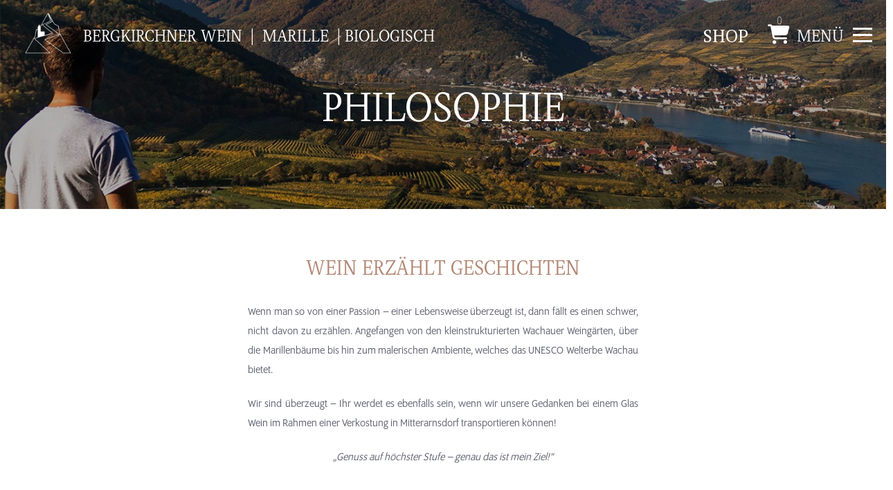

--- FILE ---
content_type: text/html; charset=UTF-8
request_url: https://www.bergkirchner-wachau.at/philosophie/
body_size: 128134
content:
<!DOCTYPE html>
<html class="no-js" lang="de">
<head>
<meta charset="UTF-8">
<meta name="viewport" content="width=device-width, initial-scale=1.0">
<link rel="pingback" href="https://www.bergkirchner-wachau.at/xmlrpc.php">
<title>Philosophie | Bio-Weingut Bergkirchner</title>
<meta name='robots' content='max-image-preview:large' />
<script>window._wca = window._wca || [];</script>
<link rel='dns-prefetch' href='//stats.wp.com' />
<link rel="alternate" type="application/rss+xml" title="Bio-Weingut Bergkirchner &raquo; Feed" href="https://www.bergkirchner-wachau.at/feed/" />
<link rel="alternate" type="application/rss+xml" title="Bio-Weingut Bergkirchner &raquo; Kommentar-Feed" href="https://www.bergkirchner-wachau.at/comments/feed/" />
<link rel="alternate" title="oEmbed (JSON)" type="application/json+oembed" href="https://www.bergkirchner-wachau.at/wp-json/oembed/1.0/embed?url=https%3A%2F%2Fwww.bergkirchner-wachau.at%2Fphilosophie%2F" />
<link rel="alternate" title="oEmbed (XML)" type="text/xml+oembed" href="https://www.bergkirchner-wachau.at/wp-json/oembed/1.0/embed?url=https%3A%2F%2Fwww.bergkirchner-wachau.at%2Fphilosophie%2F&#038;format=xml" />
<style id='wp-img-auto-sizes-contain-inline-css' type='text/css'>
img:is([sizes=auto i],[sizes^="auto," i]){contain-intrinsic-size:3000px 1500px}
/*# sourceURL=wp-img-auto-sizes-contain-inline-css */
</style>
<style id='wp-emoji-styles-inline-css' type='text/css'>

	img.wp-smiley, img.emoji {
		display: inline !important;
		border: none !important;
		box-shadow: none !important;
		height: 1em !important;
		width: 1em !important;
		margin: 0 0.07em !important;
		vertical-align: -0.1em !important;
		background: none !important;
		padding: 0 !important;
	}
/*# sourceURL=wp-emoji-styles-inline-css */
</style>
<style id='wp-block-library-inline-css' type='text/css'>
:root{--wp-block-synced-color:#7a00df;--wp-block-synced-color--rgb:122,0,223;--wp-bound-block-color:var(--wp-block-synced-color);--wp-editor-canvas-background:#ddd;--wp-admin-theme-color:#007cba;--wp-admin-theme-color--rgb:0,124,186;--wp-admin-theme-color-darker-10:#006ba1;--wp-admin-theme-color-darker-10--rgb:0,107,160.5;--wp-admin-theme-color-darker-20:#005a87;--wp-admin-theme-color-darker-20--rgb:0,90,135;--wp-admin-border-width-focus:2px}@media (min-resolution:192dpi){:root{--wp-admin-border-width-focus:1.5px}}.wp-element-button{cursor:pointer}:root .has-very-light-gray-background-color{background-color:#eee}:root .has-very-dark-gray-background-color{background-color:#313131}:root .has-very-light-gray-color{color:#eee}:root .has-very-dark-gray-color{color:#313131}:root .has-vivid-green-cyan-to-vivid-cyan-blue-gradient-background{background:linear-gradient(135deg,#00d084,#0693e3)}:root .has-purple-crush-gradient-background{background:linear-gradient(135deg,#34e2e4,#4721fb 50%,#ab1dfe)}:root .has-hazy-dawn-gradient-background{background:linear-gradient(135deg,#faaca8,#dad0ec)}:root .has-subdued-olive-gradient-background{background:linear-gradient(135deg,#fafae1,#67a671)}:root .has-atomic-cream-gradient-background{background:linear-gradient(135deg,#fdd79a,#004a59)}:root .has-nightshade-gradient-background{background:linear-gradient(135deg,#330968,#31cdcf)}:root .has-midnight-gradient-background{background:linear-gradient(135deg,#020381,#2874fc)}:root{--wp--preset--font-size--normal:16px;--wp--preset--font-size--huge:42px}.has-regular-font-size{font-size:1em}.has-larger-font-size{font-size:2.625em}.has-normal-font-size{font-size:var(--wp--preset--font-size--normal)}.has-huge-font-size{font-size:var(--wp--preset--font-size--huge)}.has-text-align-center{text-align:center}.has-text-align-left{text-align:left}.has-text-align-right{text-align:right}.has-fit-text{white-space:nowrap!important}#end-resizable-editor-section{display:none}.aligncenter{clear:both}.items-justified-left{justify-content:flex-start}.items-justified-center{justify-content:center}.items-justified-right{justify-content:flex-end}.items-justified-space-between{justify-content:space-between}.screen-reader-text{border:0;clip-path:inset(50%);height:1px;margin:-1px;overflow:hidden;padding:0;position:absolute;width:1px;word-wrap:normal!important}.screen-reader-text:focus{background-color:#ddd;clip-path:none;color:#444;display:block;font-size:1em;height:auto;left:5px;line-height:normal;padding:15px 23px 14px;text-decoration:none;top:5px;width:auto;z-index:100000}html :where(.has-border-color){border-style:solid}html :where([style*=border-top-color]){border-top-style:solid}html :where([style*=border-right-color]){border-right-style:solid}html :where([style*=border-bottom-color]){border-bottom-style:solid}html :where([style*=border-left-color]){border-left-style:solid}html :where([style*=border-width]){border-style:solid}html :where([style*=border-top-width]){border-top-style:solid}html :where([style*=border-right-width]){border-right-style:solid}html :where([style*=border-bottom-width]){border-bottom-style:solid}html :where([style*=border-left-width]){border-left-style:solid}html :where(img[class*=wp-image-]){height:auto;max-width:100%}:where(figure){margin:0 0 1em}html :where(.is-position-sticky){--wp-admin--admin-bar--position-offset:var(--wp-admin--admin-bar--height,0px)}@media screen and (max-width:600px){html :where(.is-position-sticky){--wp-admin--admin-bar--position-offset:0px}}

/*# sourceURL=wp-block-library-inline-css */
</style><link rel='stylesheet' id='wc-blocks-style-css' href='https://www.bergkirchner-wachau.at/wp-content/plugins/woocommerce/assets/client/blocks/wc-blocks.css?ver=wc-9.8.6' type='text/css' media='all' />
<style id='global-styles-inline-css' type='text/css'>
:root{--wp--preset--aspect-ratio--square: 1;--wp--preset--aspect-ratio--4-3: 4/3;--wp--preset--aspect-ratio--3-4: 3/4;--wp--preset--aspect-ratio--3-2: 3/2;--wp--preset--aspect-ratio--2-3: 2/3;--wp--preset--aspect-ratio--16-9: 16/9;--wp--preset--aspect-ratio--9-16: 9/16;--wp--preset--color--black: #000000;--wp--preset--color--cyan-bluish-gray: #abb8c3;--wp--preset--color--white: #ffffff;--wp--preset--color--pale-pink: #f78da7;--wp--preset--color--vivid-red: #cf2e2e;--wp--preset--color--luminous-vivid-orange: #ff6900;--wp--preset--color--luminous-vivid-amber: #fcb900;--wp--preset--color--light-green-cyan: #7bdcb5;--wp--preset--color--vivid-green-cyan: #00d084;--wp--preset--color--pale-cyan-blue: #8ed1fc;--wp--preset--color--vivid-cyan-blue: #0693e3;--wp--preset--color--vivid-purple: #9b51e0;--wp--preset--gradient--vivid-cyan-blue-to-vivid-purple: linear-gradient(135deg,rgb(6,147,227) 0%,rgb(155,81,224) 100%);--wp--preset--gradient--light-green-cyan-to-vivid-green-cyan: linear-gradient(135deg,rgb(122,220,180) 0%,rgb(0,208,130) 100%);--wp--preset--gradient--luminous-vivid-amber-to-luminous-vivid-orange: linear-gradient(135deg,rgb(252,185,0) 0%,rgb(255,105,0) 100%);--wp--preset--gradient--luminous-vivid-orange-to-vivid-red: linear-gradient(135deg,rgb(255,105,0) 0%,rgb(207,46,46) 100%);--wp--preset--gradient--very-light-gray-to-cyan-bluish-gray: linear-gradient(135deg,rgb(238,238,238) 0%,rgb(169,184,195) 100%);--wp--preset--gradient--cool-to-warm-spectrum: linear-gradient(135deg,rgb(74,234,220) 0%,rgb(151,120,209) 20%,rgb(207,42,186) 40%,rgb(238,44,130) 60%,rgb(251,105,98) 80%,rgb(254,248,76) 100%);--wp--preset--gradient--blush-light-purple: linear-gradient(135deg,rgb(255,206,236) 0%,rgb(152,150,240) 100%);--wp--preset--gradient--blush-bordeaux: linear-gradient(135deg,rgb(254,205,165) 0%,rgb(254,45,45) 50%,rgb(107,0,62) 100%);--wp--preset--gradient--luminous-dusk: linear-gradient(135deg,rgb(255,203,112) 0%,rgb(199,81,192) 50%,rgb(65,88,208) 100%);--wp--preset--gradient--pale-ocean: linear-gradient(135deg,rgb(255,245,203) 0%,rgb(182,227,212) 50%,rgb(51,167,181) 100%);--wp--preset--gradient--electric-grass: linear-gradient(135deg,rgb(202,248,128) 0%,rgb(113,206,126) 100%);--wp--preset--gradient--midnight: linear-gradient(135deg,rgb(2,3,129) 0%,rgb(40,116,252) 100%);--wp--preset--font-size--small: 13px;--wp--preset--font-size--medium: 20px;--wp--preset--font-size--large: 36px;--wp--preset--font-size--x-large: 42px;--wp--preset--spacing--20: 0.44rem;--wp--preset--spacing--30: 0.67rem;--wp--preset--spacing--40: 1rem;--wp--preset--spacing--50: 1.5rem;--wp--preset--spacing--60: 2.25rem;--wp--preset--spacing--70: 3.38rem;--wp--preset--spacing--80: 5.06rem;--wp--preset--shadow--natural: 6px 6px 9px rgba(0, 0, 0, 0.2);--wp--preset--shadow--deep: 12px 12px 50px rgba(0, 0, 0, 0.4);--wp--preset--shadow--sharp: 6px 6px 0px rgba(0, 0, 0, 0.2);--wp--preset--shadow--outlined: 6px 6px 0px -3px rgb(255, 255, 255), 6px 6px rgb(0, 0, 0);--wp--preset--shadow--crisp: 6px 6px 0px rgb(0, 0, 0);}:where(.is-layout-flex){gap: 0.5em;}:where(.is-layout-grid){gap: 0.5em;}body .is-layout-flex{display: flex;}.is-layout-flex{flex-wrap: wrap;align-items: center;}.is-layout-flex > :is(*, div){margin: 0;}body .is-layout-grid{display: grid;}.is-layout-grid > :is(*, div){margin: 0;}:where(.wp-block-columns.is-layout-flex){gap: 2em;}:where(.wp-block-columns.is-layout-grid){gap: 2em;}:where(.wp-block-post-template.is-layout-flex){gap: 1.25em;}:where(.wp-block-post-template.is-layout-grid){gap: 1.25em;}.has-black-color{color: var(--wp--preset--color--black) !important;}.has-cyan-bluish-gray-color{color: var(--wp--preset--color--cyan-bluish-gray) !important;}.has-white-color{color: var(--wp--preset--color--white) !important;}.has-pale-pink-color{color: var(--wp--preset--color--pale-pink) !important;}.has-vivid-red-color{color: var(--wp--preset--color--vivid-red) !important;}.has-luminous-vivid-orange-color{color: var(--wp--preset--color--luminous-vivid-orange) !important;}.has-luminous-vivid-amber-color{color: var(--wp--preset--color--luminous-vivid-amber) !important;}.has-light-green-cyan-color{color: var(--wp--preset--color--light-green-cyan) !important;}.has-vivid-green-cyan-color{color: var(--wp--preset--color--vivid-green-cyan) !important;}.has-pale-cyan-blue-color{color: var(--wp--preset--color--pale-cyan-blue) !important;}.has-vivid-cyan-blue-color{color: var(--wp--preset--color--vivid-cyan-blue) !important;}.has-vivid-purple-color{color: var(--wp--preset--color--vivid-purple) !important;}.has-black-background-color{background-color: var(--wp--preset--color--black) !important;}.has-cyan-bluish-gray-background-color{background-color: var(--wp--preset--color--cyan-bluish-gray) !important;}.has-white-background-color{background-color: var(--wp--preset--color--white) !important;}.has-pale-pink-background-color{background-color: var(--wp--preset--color--pale-pink) !important;}.has-vivid-red-background-color{background-color: var(--wp--preset--color--vivid-red) !important;}.has-luminous-vivid-orange-background-color{background-color: var(--wp--preset--color--luminous-vivid-orange) !important;}.has-luminous-vivid-amber-background-color{background-color: var(--wp--preset--color--luminous-vivid-amber) !important;}.has-light-green-cyan-background-color{background-color: var(--wp--preset--color--light-green-cyan) !important;}.has-vivid-green-cyan-background-color{background-color: var(--wp--preset--color--vivid-green-cyan) !important;}.has-pale-cyan-blue-background-color{background-color: var(--wp--preset--color--pale-cyan-blue) !important;}.has-vivid-cyan-blue-background-color{background-color: var(--wp--preset--color--vivid-cyan-blue) !important;}.has-vivid-purple-background-color{background-color: var(--wp--preset--color--vivid-purple) !important;}.has-black-border-color{border-color: var(--wp--preset--color--black) !important;}.has-cyan-bluish-gray-border-color{border-color: var(--wp--preset--color--cyan-bluish-gray) !important;}.has-white-border-color{border-color: var(--wp--preset--color--white) !important;}.has-pale-pink-border-color{border-color: var(--wp--preset--color--pale-pink) !important;}.has-vivid-red-border-color{border-color: var(--wp--preset--color--vivid-red) !important;}.has-luminous-vivid-orange-border-color{border-color: var(--wp--preset--color--luminous-vivid-orange) !important;}.has-luminous-vivid-amber-border-color{border-color: var(--wp--preset--color--luminous-vivid-amber) !important;}.has-light-green-cyan-border-color{border-color: var(--wp--preset--color--light-green-cyan) !important;}.has-vivid-green-cyan-border-color{border-color: var(--wp--preset--color--vivid-green-cyan) !important;}.has-pale-cyan-blue-border-color{border-color: var(--wp--preset--color--pale-cyan-blue) !important;}.has-vivid-cyan-blue-border-color{border-color: var(--wp--preset--color--vivid-cyan-blue) !important;}.has-vivid-purple-border-color{border-color: var(--wp--preset--color--vivid-purple) !important;}.has-vivid-cyan-blue-to-vivid-purple-gradient-background{background: var(--wp--preset--gradient--vivid-cyan-blue-to-vivid-purple) !important;}.has-light-green-cyan-to-vivid-green-cyan-gradient-background{background: var(--wp--preset--gradient--light-green-cyan-to-vivid-green-cyan) !important;}.has-luminous-vivid-amber-to-luminous-vivid-orange-gradient-background{background: var(--wp--preset--gradient--luminous-vivid-amber-to-luminous-vivid-orange) !important;}.has-luminous-vivid-orange-to-vivid-red-gradient-background{background: var(--wp--preset--gradient--luminous-vivid-orange-to-vivid-red) !important;}.has-very-light-gray-to-cyan-bluish-gray-gradient-background{background: var(--wp--preset--gradient--very-light-gray-to-cyan-bluish-gray) !important;}.has-cool-to-warm-spectrum-gradient-background{background: var(--wp--preset--gradient--cool-to-warm-spectrum) !important;}.has-blush-light-purple-gradient-background{background: var(--wp--preset--gradient--blush-light-purple) !important;}.has-blush-bordeaux-gradient-background{background: var(--wp--preset--gradient--blush-bordeaux) !important;}.has-luminous-dusk-gradient-background{background: var(--wp--preset--gradient--luminous-dusk) !important;}.has-pale-ocean-gradient-background{background: var(--wp--preset--gradient--pale-ocean) !important;}.has-electric-grass-gradient-background{background: var(--wp--preset--gradient--electric-grass) !important;}.has-midnight-gradient-background{background: var(--wp--preset--gradient--midnight) !important;}.has-small-font-size{font-size: var(--wp--preset--font-size--small) !important;}.has-medium-font-size{font-size: var(--wp--preset--font-size--medium) !important;}.has-large-font-size{font-size: var(--wp--preset--font-size--large) !important;}.has-x-large-font-size{font-size: var(--wp--preset--font-size--x-large) !important;}
/*# sourceURL=global-styles-inline-css */
</style>

<style id='classic-theme-styles-inline-css' type='text/css'>
/*! This file is auto-generated */
.wp-block-button__link{color:#fff;background-color:#32373c;border-radius:9999px;box-shadow:none;text-decoration:none;padding:calc(.667em + 2px) calc(1.333em + 2px);font-size:1.125em}.wp-block-file__button{background:#32373c;color:#fff;text-decoration:none}
/*# sourceURL=/wp-includes/css/classic-themes.min.css */
</style>
<link rel='stylesheet' id='esg-plugin-settings-css' href='https://www.bergkirchner-wachau.at/wp-content/plugins/essential-grid/public/assets/css/settings.css?ver=3.0.15' type='text/css' media='all' />
<link rel='stylesheet' id='tp-fontello-css' href='https://www.bergkirchner-wachau.at/wp-content/plugins/essential-grid/public/assets/font/fontello/css/fontello.css?ver=3.0.15' type='text/css' media='all' />
<link rel='stylesheet' id='dashicons-css' href='https://www.bergkirchner-wachau.at/wp-includes/css/dashicons.min.css?ver=6.9' type='text/css' media='all' />
<link rel='stylesheet' id='woocommerce-smallscreen-css' href='https://www.bergkirchner-wachau.at/wp-content/plugins/woocommerce/assets/css/woocommerce-smallscreen.css?ver=9.8.6' type='text/css' media='only screen and (max-width: 768px)' />
<style id='woocommerce-inline-inline-css' type='text/css'>
.woocommerce form .form-row .required { visibility: visible; }
/*# sourceURL=woocommerce-inline-inline-css */
</style>
<link rel='stylesheet' id='brands-styles-css' href='https://www.bergkirchner-wachau.at/wp-content/plugins/woocommerce/assets/css/brands.css?ver=9.8.6' type='text/css' media='all' />
<link rel='stylesheet' id='x-stack-css' href='https://www.bergkirchner-wachau.at/wp-content/themes/pro/framework/dist/css/site/stacks/integrity-light.css?ver=6.6.3' type='text/css' media='all' />
<link rel='stylesheet' id='x-woocommerce-css' href='https://www.bergkirchner-wachau.at/wp-content/themes/pro/framework/dist/css/site/woocommerce/integrity-light.css?ver=6.6.3' type='text/css' media='all' />
<link rel='stylesheet' id='woocommerce-gzd-layout-css' href='https://www.bergkirchner-wachau.at/wp-content/plugins/woocommerce-germanized/build/static/layout-styles.css?ver=3.19.9' type='text/css' media='all' />
<style id='woocommerce-gzd-layout-inline-css' type='text/css'>
.woocommerce-checkout .shop_table { background-color: #eeeeee; } .product p.deposit-packaging-type { font-size: 1.25em !important; } p.woocommerce-shipping-destination { display: none; }
                .wc-gzd-nutri-score-value-a {
                    background: url(https://www.bergkirchner-wachau.at/wp-content/plugins/woocommerce-germanized/assets/images/nutri-score-a.svg) no-repeat;
                }
                .wc-gzd-nutri-score-value-b {
                    background: url(https://www.bergkirchner-wachau.at/wp-content/plugins/woocommerce-germanized/assets/images/nutri-score-b.svg) no-repeat;
                }
                .wc-gzd-nutri-score-value-c {
                    background: url(https://www.bergkirchner-wachau.at/wp-content/plugins/woocommerce-germanized/assets/images/nutri-score-c.svg) no-repeat;
                }
                .wc-gzd-nutri-score-value-d {
                    background: url(https://www.bergkirchner-wachau.at/wp-content/plugins/woocommerce-germanized/assets/images/nutri-score-d.svg) no-repeat;
                }
                .wc-gzd-nutri-score-value-e {
                    background: url(https://www.bergkirchner-wachau.at/wp-content/plugins/woocommerce-germanized/assets/images/nutri-score-e.svg) no-repeat;
                }
            
/*# sourceURL=woocommerce-gzd-layout-inline-css */
</style>
<style id='cs-inline-css' type='text/css'>
@media (min-width:1200px){.x-hide-xl{display:none !important;}}@media (min-width:979px) and (max-width:1199px){.x-hide-lg{display:none !important;}}@media (min-width:767px) and (max-width:978px){.x-hide-md{display:none !important;}}@media (min-width:480px) and (max-width:766px){.x-hide-sm{display:none !important;}}@media (max-width:479px){.x-hide-xs{display:none !important;}} a,h1 a:hover,h2 a:hover,h3 a:hover,h4 a:hover,h5 a:hover,h6 a:hover,.x-breadcrumb-wrap a:hover,.widget ul li a:hover,.widget ol li a:hover,.widget.widget_text ul li a,.widget.widget_text ol li a,.widget_nav_menu .current-menu-item > a,.x-accordion-heading .x-accordion-toggle:hover,.x-comment-author a:hover,.x-comment-time:hover,.x-recent-posts a:hover .h-recent-posts{color:#b28773;}a:hover,.widget.widget_text ul li a:hover,.widget.widget_text ol li a:hover,.x-twitter-widget ul li a:hover{color:rgba(178,135,115,0.5);}.woocommerce .price > .amount,.woocommerce .price > ins > .amount,.woocommerce .star-rating:before,.woocommerce .star-rating span:before,.woocommerce li.product .entry-header h3 a:hover{color:#b28773;}.rev_slider_wrapper,a.x-img-thumbnail:hover,.x-slider-container.below,.page-template-template-blank-3-php .x-slider-container.above,.page-template-template-blank-6-php .x-slider-container.above{border-color:#b28773;}.entry-thumb:before,.x-pagination span.current,.woocommerce-pagination span[aria-current],.flex-direction-nav a,.flex-control-nav a:hover,.flex-control-nav a.flex-active,.mejs-time-current,.x-dropcap,.x-skill-bar .bar,.x-pricing-column.featured h2,.h-comments-title small,.x-entry-share .x-share:hover,.x-highlight,.x-recent-posts .x-recent-posts-img:after{background-color:#b28773;}.woocommerce .onsale,.widget_price_filter .ui-slider .ui-slider-range{background-color:#b28773;}.x-nav-tabs > .active > a,.x-nav-tabs > .active > a:hover{box-shadow:inset 0 3px 0 0 #b28773;}.x-main{width:calc(72% - 2.463055%);}.x-sidebar{width:calc(100% - 2.463055% - 72%);}.x-comment-author,.x-comment-time,.comment-form-author label,.comment-form-email label,.comment-form-url label,.comment-form-rating label,.comment-form-comment label,.widget_calendar #wp-calendar caption,.widget.widget_rss li .rsswidget{font-family:"PT Serif",serif;font-weight:400;}.p-landmark-sub,.p-meta,input,button,select,textarea{font-family:"Roboto Condensed",sans-serif;}.widget ul li a,.widget ol li a,.x-comment-time{color:rgb(95,97,111);}.woocommerce .price > .from,.woocommerce .price > del,.woocommerce p.stars span a:after{color:rgb(95,97,111);}.widget_text ol li a,.widget_text ul li a{color:#b28773;}.widget_text ol li a:hover,.widget_text ul li a:hover{color:rgba(178,135,115,0.5);}.comment-form-author label,.comment-form-email label,.comment-form-url label,.comment-form-rating label,.comment-form-comment label,.widget_calendar #wp-calendar th,.p-landmark-sub strong,.widget_tag_cloud .tagcloud a:hover,.widget_tag_cloud .tagcloud a:active,.entry-footer a:hover,.entry-footer a:active,.x-breadcrumbs .current,.x-comment-author,.x-comment-author a{color:#b28773;}.widget_calendar #wp-calendar th{border-color:#b28773;}.h-feature-headline span i{background-color:#b28773;}@media (max-width:978.98px){}html{font-size:14px;}@media (min-width:479px){html{font-size:14px;}}@media (min-width:766px){html{font-size:14px;}}@media (min-width:978px){html{font-size:14px;}}@media (min-width:1199px){html{font-size:14px;}}body{font-style:normal;font-weight:200;color:rgb(95,97,111);background-color:rgb(255,255,255);}.w-b{font-weight:200 !important;}h1,h2,h3,h4,h5,h6,.h1,.h2,.h3,.h4,.h5,.h6,.x-text-headline{font-family:"PT Serif",serif;font-style:normal;font-weight:400;}h1,.h1{letter-spacing:-0.035em;}h2,.h2{letter-spacing:-0.035em;}h3,.h3{letter-spacing:-0.035em;}h4,.h4{letter-spacing:-0.035em;}h5,.h5{letter-spacing:-0.035em;}h6,.h6{letter-spacing:-0.035em;}.w-h{font-weight:400 !important;}.x-container.width{width:80%;}.x-container.max{max-width:1200px;}.x-bar-content.x-container.width{flex-basis:80%;}.x-main.full{float:none;clear:both;display:block;width:auto;}@media (max-width:978.98px){.x-main.full,.x-main.left,.x-main.right,.x-sidebar.left,.x-sidebar.right{float:none;display:block;width:auto !important;}}.entry-header,.entry-content{font-size:1.1rem;}body,input,button,select,textarea{font-family:"Roboto Condensed",sans-serif;}h1,h2,h3,h4,h5,h6,.h1,.h2,.h3,.h4,.h5,.h6,h1 a,h2 a,h3 a,h4 a,h5 a,h6 a,.h1 a,.h2 a,.h3 a,.h4 a,.h5 a,.h6 a,blockquote{color:#b28773;}.cfc-h-tx{color:#b28773 !important;}.cfc-h-bd{border-color:#b28773 !important;}.cfc-h-bg{background-color:#b28773 !important;}.cfc-b-tx{color:rgb(95,97,111) !important;}.cfc-b-bd{border-color:rgb(95,97,111) !important;}.cfc-b-bg{background-color:rgb(95,97,111) !important;}.x-btn,.button,[type="submit"]{color:#ffffff;border-color:#b28773;background-color:#b28773;text-shadow:0 0.075em 0.075em rgba(0,0,0,0.5);padding:0.579em 1.105em 0.842em;font-size:19px;}.x-btn:hover,.button:hover,[type="submit"]:hover{color:#ffffff;border-color:rgba(178,135,115,0.5);background-color:rgba(178,135,115,0.5);text-shadow:0 0.075em 0.075em rgba(0,0,0,0.5);}.x-btn.x-btn-real,.x-btn.x-btn-real:hover{margin-bottom:0.25em;text-shadow:0 0.075em 0.075em rgba(0,0,0,0.65);}.x-btn.x-btn-real{box-shadow:0 0.25em 0 0 #b28773,0 4px 9px rgba(0,0,0,0.75);}.x-btn.x-btn-real:hover{box-shadow:0 0.25em 0 0 rgba(178,135,115,0.5),0 4px 9px rgba(0,0,0,0.75);}.x-btn.x-btn-flat,.x-btn.x-btn-flat:hover{margin-bottom:0;text-shadow:0 0.075em 0.075em rgba(0,0,0,0.65);box-shadow:none;}.x-btn.x-btn-transparent,.x-btn.x-btn-transparent:hover{margin-bottom:0;border-width:3px;text-shadow:none;text-transform:uppercase;background-color:transparent;box-shadow:none;}.woocommerce-MyAccount-navigation-link a{color:rgb(95,97,111);}.woocommerce-MyAccount-navigation-link a:hover,.woocommerce-MyAccount-navigation-link.is-active a{color:#b28773;}.cart_item .product-remove a{color:rgb(95,97,111);}.cart_item .product-remove a:hover{color:#b28773;}.cart_item .product-name a{color:#b28773;}.cart_item .product-name a:hover{color:#b28773;}.woocommerce p.stars span a{background-color:#b28773;}.bg .mejs-container,.x-video .mejs-container{position:unset !important;} @font-face{font-family:'FontAwesomePro';font-style:normal;font-weight:900;font-display:block;src:url('https://www.bergkirchner-wachau.at/wp-content/themes/pro/cornerstone/assets/fonts/fa-solid-900.woff2?ver=6.7.2') format('woff2'),url('https://www.bergkirchner-wachau.at/wp-content/themes/pro/cornerstone/assets/fonts/fa-solid-900.ttf?ver=6.7.2') format('truetype');}[data-x-fa-pro-icon]{font-family:"FontAwesomePro" !important;}[data-x-fa-pro-icon]:before{content:attr(data-x-fa-pro-icon);}[data-x-icon],[data-x-icon-o],[data-x-icon-l],[data-x-icon-s],[data-x-icon-b],[data-x-icon-sr],[data-x-icon-ss],[data-x-icon-sl],[data-x-fa-pro-icon],[class*="cs-fa-"]{display:inline-flex;font-style:normal;font-weight:400;text-decoration:inherit;text-rendering:auto;-webkit-font-smoothing:antialiased;-moz-osx-font-smoothing:grayscale;}[data-x-icon].left,[data-x-icon-o].left,[data-x-icon-l].left,[data-x-icon-s].left,[data-x-icon-b].left,[data-x-icon-sr].left,[data-x-icon-ss].left,[data-x-icon-sl].left,[data-x-fa-pro-icon].left,[class*="cs-fa-"].left{margin-right:0.5em;}[data-x-icon].right,[data-x-icon-o].right,[data-x-icon-l].right,[data-x-icon-s].right,[data-x-icon-b].right,[data-x-icon-sr].right,[data-x-icon-ss].right,[data-x-icon-sl].right,[data-x-fa-pro-icon].right,[class*="cs-fa-"].right{margin-left:0.5em;}[data-x-icon]:before,[data-x-icon-o]:before,[data-x-icon-l]:before,[data-x-icon-s]:before,[data-x-icon-b]:before,[data-x-icon-sr]:before,[data-x-icon-ss]:before,[data-x-icon-sl]:before,[data-x-fa-pro-icon]:before,[class*="cs-fa-"]:before{line-height:1;}@font-face{font-family:'FontAwesome';font-style:normal;font-weight:900;font-display:block;src:url('https://www.bergkirchner-wachau.at/wp-content/themes/pro/cornerstone/assets/fonts/fa-solid-900.woff2?ver=6.7.2') format('woff2'),url('https://www.bergkirchner-wachau.at/wp-content/themes/pro/cornerstone/assets/fonts/fa-solid-900.ttf?ver=6.7.2') format('truetype');}[data-x-icon],[data-x-icon-s],[data-x-icon][class*="cs-fa-"]{font-family:"FontAwesome" !important;font-weight:900;}[data-x-icon]:before,[data-x-icon][class*="cs-fa-"]:before{content:attr(data-x-icon);}[data-x-icon-s]:before{content:attr(data-x-icon-s);}@font-face{font-family:'FontAwesomeRegular';font-style:normal;font-weight:400;font-display:block;src:url('https://www.bergkirchner-wachau.at/wp-content/themes/pro/cornerstone/assets/fonts/fa-regular-400.woff2?ver=6.7.2') format('woff2'),url('https://www.bergkirchner-wachau.at/wp-content/themes/pro/cornerstone/assets/fonts/fa-regular-400.ttf?ver=6.7.2') format('truetype');}@font-face{font-family:'FontAwesomePro';font-style:normal;font-weight:400;font-display:block;src:url('https://www.bergkirchner-wachau.at/wp-content/themes/pro/cornerstone/assets/fonts/fa-regular-400.woff2?ver=6.7.2') format('woff2'),url('https://www.bergkirchner-wachau.at/wp-content/themes/pro/cornerstone/assets/fonts/fa-regular-400.ttf?ver=6.7.2') format('truetype');}[data-x-icon-o]{font-family:"FontAwesomeRegular" !important;}[data-x-icon-o]:before{content:attr(data-x-icon-o);}@font-face{font-family:'FontAwesomeLight';font-style:normal;font-weight:300;font-display:block;src:url('https://www.bergkirchner-wachau.at/wp-content/themes/pro/cornerstone/assets/fonts/fa-light-300.woff2?ver=6.7.2') format('woff2'),url('https://www.bergkirchner-wachau.at/wp-content/themes/pro/cornerstone/assets/fonts/fa-light-300.ttf?ver=6.7.2') format('truetype');}@font-face{font-family:'FontAwesomePro';font-style:normal;font-weight:300;font-display:block;src:url('https://www.bergkirchner-wachau.at/wp-content/themes/pro/cornerstone/assets/fonts/fa-light-300.woff2?ver=6.7.2') format('woff2'),url('https://www.bergkirchner-wachau.at/wp-content/themes/pro/cornerstone/assets/fonts/fa-light-300.ttf?ver=6.7.2') format('truetype');}[data-x-icon-l]{font-family:"FontAwesomeLight" !important;font-weight:300;}[data-x-icon-l]:before{content:attr(data-x-icon-l);}@font-face{font-family:'FontAwesomeBrands';font-style:normal;font-weight:normal;font-display:block;src:url('https://www.bergkirchner-wachau.at/wp-content/themes/pro/cornerstone/assets/fonts/fa-brands-400.woff2?ver=6.7.2') format('woff2'),url('https://www.bergkirchner-wachau.at/wp-content/themes/pro/cornerstone/assets/fonts/fa-brands-400.ttf?ver=6.7.2') format('truetype');}[data-x-icon-b]{font-family:"FontAwesomeBrands" !important;}[data-x-icon-b]:before{content:attr(data-x-icon-b);}.woocommerce .button.product_type_simple:before,.woocommerce .button.product_type_variable:before,.woocommerce .button.single_add_to_cart_button:before{font-family:"FontAwesome" !important;font-weight:900;}.widget.widget_rss li .rsswidget:before{content:"\f35d";padding-right:0.4em;font-family:"FontAwesome";} .mi-0.x-bar{width:calc(100% - (0px * 2));margin-top:0px;margin-left:0px;margin-right:0px;}.mi-0 .x-bar-content{justify-content:space-between;}.mi-1.x-bar{height:100px;border-top-width:0;border-right-width:0;border-bottom-width:0;border-left-width:0;background-color:rgba(255,255,255,0);}.mi-1 .x-bar-content{height:100px;}.mi-1.x-bar-space{height:100px;}.mi-2.x-bar{font-size:1em;z-index:9999;}.mi-2 .x-bar-content{display:flex;flex-direction:row;align-items:center;}.mi-2.x-bar-outer-spacers:after,.mi-2.x-bar-outer-spacers:before{flex-basis:20px;width:20px!important;height:20px;}.mi-2.x-bar-space{font-size:1em;}.mi-3.x-bar{height:50px;border-right-width:0px;border-bottom-width:0.1em;border-left-width:0px;border-right-style:none;border-bottom-style:solid;border-left-style:none;border-right-color:transparent;border-left-color:transparent;}.mi-3 .x-bar-content{height:50px;}.mi-3.x-bar-space{height:50px;}.mi-4.x-bar{border-top-width:0px;border-top-style:none;border-top-color:transparent;border-bottom-color:rgb(95,97,111);background-color:#ffffff;}.mi-4 .x-bar-content{justify-content:center;flex-grow:0;flex-shrink:1;flex-basis:100%;}.mi-5.x-bar{border-top-width:0em;border-top-style:solid;border-top-color:rgba(95,97,111,0);border-bottom-color:rgba(178,135,115,0.18);background-color:rgb(255,255,255);}.mi-6.x-bar-container{display:flex;flex-direction:row;align-items:center;flex-basis:auto;border-top-width:0;border-right-width:0;border-bottom-width:0;border-left-width:0;font-size:1em;z-index:auto;}.mi-7.x-bar-container{justify-content:flex-start;}.mi-8.x-bar-container{flex-grow:1;flex-shrink:0;}.mi-9.x-bar-container{justify-content:space-between;flex-grow:0;flex-shrink:1;}.mi-a.x-bar-container{justify-content:center;}.mi-b.x-image{font-size:1em;}.mi-c.x-image{border-top-width:0;border-right-width:0;border-bottom-width:0;border-left-width:0;}.mi-d.x-image{max-width:12%;}.mi-d.x-image img{object-fit:contain;}.mi-e.x-image{max-width:50%;}.mi-g.x-text{border-top-width:0;border-right-width:0;border-bottom-width:0;border-left-width:0;font-style:normal;letter-spacing:0em;}.mi-g.x-text > :first-child{margin-top:0;}.mi-g.x-text > :last-child{margin-bottom:0;}.mi-h.x-text{font-family:"eskapade",serif;font-weight:400;line-height:1.4;}.mi-i.x-text{font-size:1.8em;color:rgb(255,255,255);}.mi-j.x-text{text-transform:none;}.mi-k.x-text{margin-top:0em;margin-right:0.5em;}.mi-l.x-text{margin-bottom:0em;margin-left:0em;}.mi-m.x-text{font-size:1.3em;text-align:center;}.mi-n.x-text{text-transform:uppercase;}.mi-o.x-text{color:#b28773;}.mi-p.x-text{font-family:inherit;font-size:1em;font-weight:inherit;line-height:inherit;color:rgba(0,0,0,1);}.mi-q.x-text{font-size:1.1em;}.mi-s.x-text{margin-top:1em;margin-right:0em;}.mi-t.x-text{font-size:1.2em;}.mi-u.x-text{margin-top:0.15em;margin-bottom:0em;font-size:1em;}.mi-u.x-text .x-text-content-text-primary{font-size:1.8em;line-height:1.4;color:rgb(255,255,255);}.mi-v.x-text{margin-right:0em;margin-left:0em;border-top-width:0;border-right-width:0;border-bottom-width:0;border-left-width:0;}.mi-v.x-text .x-text-content-text-primary{font-family:inherit;font-style:normal;font-weight:inherit;letter-spacing:0em;text-transform:none;}.mi-w.x-text{margin-top:0em;margin-bottom:0.512em;font-size:1.563em;}.mi-w.x-text .x-text-content-text-primary{font-size:1em;line-height:1;color:#b28773;}.mi-x.x-anchor {width:5em;height:5em;}.mi-x.x-anchor .x-anchor-text {margin-top:0px;margin-right:0px;}.mi-x.x-anchor .x-anchor-text-primary {font-family:inherit;font-size:1em;font-style:normal;font-weight:inherit;line-height:1;color:rgb(255,255,255);}.mi-x.x-anchor:hover .x-anchor-text-primary,.mi-x.x-anchor[class*="active"] .x-anchor-text-primary,[data-x-effect-provider*="colors"]:hover .mi-x.x-anchor .x-anchor-text-primary {color:#b28773;}.mi-x.x-anchor .x-graphic {margin-top:5px;margin-bottom:5px;margin-left:5px;}.mi-x.x-anchor .x-toggle {color:rgba(0,0,0,1);}.mi-x.x-anchor:hover .x-toggle,.mi-x.x-anchor[class*="active"] .x-toggle,[data-x-effect-provider*="colors"]:hover .mi-x.x-anchor .x-toggle {color:rgba(0,0,0,0.5);}.mi-x.x-anchor .x-toggle-burger {width:10em;}.mi-y.x-anchor {background-color:rgba(255,255,255,0);}.mi-z.x-anchor {border-top-width:0;border-right-width:0;border-bottom-width:0;border-left-width:0;font-size:1em;}.mi-z.x-anchor .x-anchor-content {display:flex;flex-direction:row;justify-content:center;align-items:center;}.mi-z.x-anchor .x-graphic-icon {width:auto;border-top-width:0;border-right-width:0;border-bottom-width:0;border-left-width:0;}.mi-10.x-anchor .x-toggle-burger {margin-top:3em;margin-right:0;margin-bottom:3em;margin-left:0;}.mi-10.x-anchor .x-toggle-burger-bun-t {transform:translate3d(0,calc(3em * -1),0);}.mi-10.x-anchor .x-toggle-burger-bun-b {transform:translate3d(0,3em,0);}.mi-11.x-anchor .x-anchor-text {margin-bottom:40px;margin-left:-24px;}.mi-11.x-anchor .x-graphic {margin-right:5px;}.mi-11.x-anchor .x-graphic-icon {color:rgb(255,255,255);}.mi-11.x-anchor:hover .x-graphic-icon,.mi-11.x-anchor[class*="active"] .x-graphic-icon,[data-x-effect-provider*="colors"]:hover .mi-11.x-anchor .x-graphic-icon {color:#b28773;}.mi-12.x-anchor .x-graphic-icon {font-size:2em;}.mi-13.x-anchor .x-toggle-burger {font-size:2px;}.mi-14 .buttons .x-anchor {width:47.5%;border-top-width:1px;border-right-width:1px;border-bottom-width:1px;border-left-width:1px;border-top-style:solid;border-right-style:solid;border-bottom-style:solid;border-left-style:solid;border-top-color:rgba(0,0,0,0.065);border-right-color:rgba(0,0,0,0.065);border-bottom-color:rgba(0,0,0,0.065);border-left-color:rgba(0,0,0,0.065);border-top-left-radius:0.5em;border-top-right-radius:0.5em;border-bottom-right-radius:0.5em;border-bottom-left-radius:0.5em;font-size:0.75em;background-color:rgb(245,245,245);box-shadow:0em 0.15em 0.5em 0em rgba(0,0,0,0.05);}.mi-14 .buttons .x-anchor .x-anchor-content {padding-top:0.75em;padding-right:1.25em;padding-bottom:0.75em;padding-left:1.25em;}.mi-14 .buttons .x-anchor .x-anchor-text {margin-top:5px;margin-right:5px;margin-bottom:5px;margin-left:5px;}.mi-14 .buttons .x-anchor .x-anchor-text-primary {font-family:inherit;font-size:1em;font-style:normal;font-weight:inherit;line-height:1;letter-spacing:0.15em;margin-right:calc(0.15em * -1);text-align:center;text-transform:uppercase;color:rgb(19,19,19);}.mi-14 .buttons .x-anchor:hover .x-anchor-text-primary,.mi-14 .buttons .x-anchor[class*="active"] .x-anchor-text-primary,.mi-14 [data-x-effect-provider*="colors"]:hover .buttons .x-anchor .x-anchor-text-primary {color:#b28773;}.mi-15.x-anchor {width:2em;height:2em;}.mi-16.x-anchor .x-anchor-content {flex-wrap:wrap;align-content:center;}.mi-16.x-anchor .x-graphic-icon {font-size:1.25em;color:rgba(0,0,0,1);}.mi-16.x-anchor:hover .x-graphic-icon,.mi-16.x-anchor[class*="active"] .x-graphic-icon,[data-x-effect-provider*="colors"]:hover .mi-16.x-anchor .x-graphic-icon {color:rgba(0,0,0,0.5);}.mi-16.x-anchor .x-toggle-burger {width:12em;}.mi-18.x-anchor .x-toggle {color:rgb(255,255,255);}.mi-18.x-anchor:hover .x-toggle,.mi-18.x-anchor[class*="active"] .x-toggle,[data-x-effect-provider*="colors"]:hover .mi-18.x-anchor .x-toggle {color:#b28773;}.mi-18.x-anchor .x-toggle-burger {font-size:3px;}.mi-19.x-anchor {width:2.75em;height:2.75em;margin-top:0.5em;margin-left:0em;background-color:rgba(255,255,255,1);}.mi-19.x-anchor:hover .x-graphic-icon,.mi-19.x-anchor[class*="active"] .x-graphic-icon,[data-x-effect-provider*="colors"]:hover .mi-19.x-anchor .x-graphic-icon {color:rgba(178,135,115,0.5);}.mi-1a.x-anchor {margin-right:0em;margin-bottom:0em;}.mi-1b.x-anchor .x-graphic-icon {color:#b28773;}.mi-1c.x-anchor .x-anchor-text {margin-bottom:0px;margin-left:-10px;}.mi-1c.x-anchor .x-graphic {margin-right:15px;}.mi-1c.x-anchor .x-graphic-icon {font-size:1.8em;}.mi-1c.x-anchor:hover .x-graphic-icon,.mi-1c.x-anchor[class*="active"] .x-graphic-icon,[data-x-effect-provider*="colors"]:hover .mi-1c.x-anchor .x-graphic-icon {color:rgb(95,97,111);}.mi-1d.x-anchor {width:3em;height:3em;margin-top:0em;margin-left:1em;background-color:rgb(255,255,255);}.mi-1e.x-anchor .x-toggle {color:#b28773;}.mi-1e.x-anchor:hover .x-toggle,.mi-1e.x-anchor[class*="active"] .x-toggle,[data-x-effect-provider*="colors"]:hover .mi-1e.x-anchor .x-toggle {color:rgba(178,135,115,0.5);}.mi-1f{font-size:16px;transition-duration:500ms;}.mi-1f .x-off-canvas-bg{background-color:rgba(0,0,0,0.75);transition-duration:500ms;transition-timing-function:cubic-bezier(0.400,0.000,0.200,1.000);}.mi-1f .x-off-canvas-close{width:calc(1em * 2);height:calc(1em * 2);font-size:1em;color:rgba(0,0,0,0.5);transition-duration:0.3s,500ms,500ms;transition-timing-function:ease-in-out,cubic-bezier(0.400,0.000,0.200,1.000),cubic-bezier(0.400,0.000,0.200,1.000);}.mi-1f .x-off-canvas-close:focus,.mi-1f .x-off-canvas-close:hover{color:rgba(0,0,0,1);}.mi-1f .x-off-canvas-content{width:100%;max-width:24em;padding-top:calc(1em * 2);padding-right:calc(1em * 2);padding-bottom:calc(1em * 2);padding-left:calc(1em * 2);border-top-width:0;border-right-width:0;border-bottom-width:0;border-left-width:0;background-color:rgba(255,255,255,1);box-shadow:0em 0em 2em 0em rgba(0,0,0,0.25);transition-duration:500ms;transition-timing-function:cubic-bezier(0.400,0.000,0.200,1.000);}.mi-1g li.empty{line-height:1.4;color:rgba(0,0,0,1);}.mi-1g .cart_list{order:1;}.mi-1g .mini_cart_item{border-top-width:1px;border-right-width:0px;border-bottom-width:0px;border-left-width:0px;border-top-style:solid;border-right-style:solid;border-bottom-style:solid;border-left-style:solid;border-top-color:rgba(0,0,0,0.065);border-right-color:transparent;border-bottom-color:transparent;border-left-color:transparent;padding-top:15px;padding-right:0px;padding-bottom:15px;padding-left:0px;}.mi-1g .mini_cart_item img{width:70px;margin-right:15px;border-top-left-radius:5px;border-top-right-radius:5px;border-bottom-right-radius:5px;border-bottom-left-radius:5px;box-shadow:0em 0.15em 1em 0em rgba(0,0,0,0.05);}.rtl .mi-1g .mini_cart_item img{margin-left:15px;margin-right:0;}.mi-1g .mini_cart_item a{font-family:inherit;font-size:1em;font-style:normal;font-weight:inherit;line-height:1.4;color:rgba(0,0,0,1);}.mi-1g .mini_cart_item a:focus,.mi-1g .mini_cart_item a:hover{color:rgba(0,0,0,0.5);}.mi-1g .mini_cart_item .remove{width:calc(1em * 1.4);margin-left:15px;}.rtl .mi-1g .mini_cart_item .remove{margin-left:0;margin-right:15px;}.mi-1g .mini_cart_item .quantity{font-family:inherit;font-size:0.85em;font-style:normal;font-weight:inherit;line-height:1.9;color:rgba(0,0,0,1);}.mi-1g .total{order:2;border-top-width:1px;border-right-width:0px;border-bottom-width:1px;border-left-width:0px;border-top-style:solid;border-right-style:solid;border-bottom-style:solid;border-left-style:solid;border-top-color:rgba(0,0,0,0.065);border-right-color:transparent;border-bottom-color:rgba(0,0,0,0.065);border-left-color:transparent;padding-top:10px;padding-right:0px;padding-bottom:10px;padding-left:0px;font-family:inherit;font-size:1em;font-style:normal;font-weight:inherit;line-height:1;text-align:center;color:rgba(0,0,0,1);}.mi-1g .buttons{order:3;justify-content:space-between;margin-top:15px;margin-right:0px;margin-bottom:0px;margin-left:0px;border-top-width:0;border-right-width:0;border-bottom-width:0;border-left-width:0;}.mi-1h{transition-duration:500ms,0s;transition-timing-function:cubic-bezier(0.400,0.000,0.200,1.000);}.mi-1h .x-modal-content-scroll-area{font-size:16px;padding-top:0;padding-right:calc(1em * 3);padding-bottom:0;padding-left:calc(1em * 3);}.mi-1h:not(.x-active){transition-delay:0s,500ms;}.mi-1h .x-modal-bg{background-color:rgb(255,255,255);}.mi-1h .x-modal-close{width:calc(1em * 3);height:calc(1em * 3);font-size:1em;color:#b28773;}.mi-1h .x-modal-close:focus,.mi-1h .x-modal-close:hover{color:rgba(178,135,115,0.5);}.mi-1h .x-modal-content{overflow-x:hidden;overflow-y:hidden;display:flex;flex-direction:column;justify-content:flex-start;align-items:stretch;max-width:26em;border-top-width:0;border-right-width:0;border-bottom-width:0;border-left-width:0;transition-duration:500ms;transition-timing-function:cubic-bezier(0.400,0.000,0.200,1.000);}.mi-1i .x-modal-content{background-color:rgba(255,255,255,0);}.mi-1j .x-modal-content{background-color:rgba(255,255,255,1);}.mi-1k{display:flex;flex-direction:column;align-items:center;flex-shrink:0;}.mi-1l{justify-content:center;text-align:left;}.mi-1m{flex-grow:0;}.mi-1n{flex-basis:auto;border-top-width:0;border-right-width:0;border-bottom-width:0;border-left-width:0;font-size:1em;}.mi-1p{flex-shrink:1;margin-top:0em;margin-right:-0.5em;margin-bottom:0em;margin-left:-0.5em;}.mi-1q{bottom:2em;padding-top:3em;padding-right:0em;padding-bottom:1.75em;padding-left:0em;}.mi-1r{justify-content:flex-start;flex-wrap:wrap;align-content:center;flex-grow:1;}.mi-1s{width:80%;max-width:none;margin-top:7%;margin-right:0px;margin-bottom:7%;margin-left:0px;border-top-width:1em;border-right-width:0;border-bottom-width:0;border-left-width:0;border-top-style:solid;border-right-style:solid;border-bottom-style:solid;border-left-style:solid;border-top-color:rgb(95,97,111);border-right-color:rgb(95,97,111);border-bottom-color:rgb(95,97,111);border-left-color:rgb(95,97,111);font-size:0.1em;}@media screen and (max-width:978px){.mi-r.x-text{font-size:1em;}}@media screen and (min-width:767px) and (max-width:978px){.mi-d.x-image{max-width:8%;}}@media screen and (max-width:766px){.mi-a.x-bar-container{justify-content:space-evenly;}.mi-d.x-image{max-width:12%;}}  .ms-0.x-bar{height:auto;}.ms-0 .x-bar-content{height:auto;}.ms-1.x-bar{z-index:9999;}.ms-2.x-bar{border-top-width:0;border-right-width:0;border-bottom-width:0;border-left-width:0;font-size:1em;background-color:#ffffff;}.ms-2 .x-bar-content{display:flex;flex-grow:0;flex-shrink:1;flex-basis:100%;}.ms-2.x-bar-outer-spacers:after,.ms-2.x-bar-outer-spacers:before{flex-basis:20px;width:20px!important;height:20px;}.ms-2.x-bar-space{font-size:1em;}.ms-3 .x-bar-content{flex-direction:column;justify-content:center;align-items:center;}.ms-4.x-bar{padding-top:0px;padding-right:0px;padding-bottom:4%;padding-left:0px;}.ms-4 .x-bar-content{flex-direction:row;justify-content:space-between;align-items:flex-start;}.ms-5.x-bar{z-index:99999;}.ms-6.x-bar{height:100%;}.ms-6 .x-bar-content{height:100%;}.ms-7.x-bar-container{display:flex;align-items:center;flex-grow:1;flex-shrink:0;flex-basis:auto;border-top-width:0;border-right-width:0;border-bottom-width:0;border-left-width:0;font-size:1em;z-index:auto;}.ms-8.x-bar-container{flex-direction:row;justify-content:center;min-height:3em;margin-top:0%;margin-bottom:2%;}.ms-9.x-bar-container{min-width:80%;}.ms-a.x-bar-container{margin-right:0px;margin-left:0px;}.ms-b.x-bar-container{min-width:3%;}.ms-c.x-bar-container{flex-direction:column;justify-content:flex-start;}.ms-e.x-bar-container{margin-top:0px;margin-bottom:5%;}.ms-f{width:100%;max-width:none;border-top-width:0.1em;border-right-width:0;border-bottom-width:0;border-left-width:0;border-top-style:solid;border-right-style:solid;border-bottom-style:solid;border-left-style:solid;border-top-color:#b28773;border-right-color:#b28773;border-bottom-color:#b28773;border-left-color:#b28773;font-size:1em;}.ms-g.x-image{font-size:1em;}.ms-i.x-image{border-top-width:0;border-right-width:0;border-bottom-width:0;border-left-width:0;}.ms-j.x-image{font-size:1px;width:65px;margin-top:0%;margin-bottom:0%;margin-left:20px;}.ms-j.x-image img{width:100%;}.ms-k.x-image{margin-right:0px;}.ms-l.x-image{margin-top:1em;margin-left:0px;}.ms-m.x-image{margin-bottom:0px;}.ms-n.x-image{max-width:15%;}.ms-o.x-image{max-width:50%;margin-bottom:3em;}.ms-p.x-text{margin-top:1em;margin-right:0em;margin-bottom:0em;margin-left:0em;font-family:inherit;font-size:1em;font-weight:inherit;line-height:inherit;text-transform:none;color:rgba(0,0,0,1);}.ms-q.x-text{border-top-width:0;border-right-width:0;border-bottom-width:0;border-left-width:0;font-style:normal;letter-spacing:0em;}.ms-q.x-text > :first-child{margin-top:0;}.ms-q.x-text > :last-child{margin-bottom:0;}.ms-r.x-text{font-family:"body",sans-serif;font-size:1.3em;text-align:center;text-transform:uppercase;color:#b28773;}.ms-s.x-text{font-weight:500;}.ms-t.x-text{line-height:1;}.ms-u.x-text{font-weight:500;}.ms-w.x-text{font-weight:500;line-height:1.4;}.ms-x.x-text{margin-top:0em;}.ms-y.x-text{margin-right:0em;margin-bottom:1em;margin-left:0em;border-top-width:0;border-right-width:0;border-bottom-width:0;border-left-width:0;font-size:1em;}.ms-y.x-text .x-text-content-text-primary{font-family:"eskapade",serif;font-size:1.8em;font-style:normal;font-weight:400;line-height:1.4;letter-spacing:0em;text-align:center;color:#b28773;}.ms-z.x-text .x-text-content-text-primary{text-transform:uppercase;}.ms-10.x-text .x-text-content-text-primary{text-transform:none;}.ms-11.x-text{margin-top:2em;}.ms-12.x-anchor {width:2.75em;height:2.75em;min-height:2.75em;border-top-width:0;border-right-width:0;border-bottom-width:0;border-left-width:0;font-size:1em;background-color:rgba(255,255,255,1);}.ms-12.x-anchor .x-anchor-content {display:flex;flex-direction:row;justify-content:center;align-items:center;padding-top:1em;padding-right:1em;padding-bottom:1em;padding-left:1em;}.ms-12.x-anchor .x-graphic {margin-top:5em;margin-right:5em;margin-bottom:5em;margin-left:5em;}.ms-12.x-anchor .x-graphic-icon {font-size:2em;width:2em;color:#b28773;border-top-width:0;border-right-width:0;border-bottom-width:0;border-left-width:0;height:2em;line-height:2em;}.ms-12.x-anchor:hover .x-graphic-icon,.ms-12.x-anchor[class*="active"] .x-graphic-icon,[data-x-effect-provider*="colors"]:hover .ms-12.x-anchor .x-graphic-icon {color:rgba(178,135,115,0.5);}@media screen and (max-width:978px){.ms-v.x-text{line-height:1.4;}}  .m11-0.x-section{margin-top:0px;margin-right:0px;margin-bottom:0px;margin-left:0px;border-top-width:0;border-right-width:0;border-bottom-width:0;border-left-width:0;padding-right:0px;padding-left:0px;}.m11-1.x-section{padding-top:0px;padding-bottom:0px;}.m11-2.x-section{z-index:auto;}.m11-3.x-section{padding-top:4em;padding-bottom:4em;background-color:rgb(255,255,255);}.m11-4.x-section{text-align:center;}.m11-5.x-section{z-index:1;}.m11-6{transition-duration:0ms;}.m11-7 .x-card-faces {transition-duration:0ms;}.m11-8.x-row{z-index:auto;margin-right:auto;margin-left:auto;border-top-width:0;border-right-width:0;border-bottom-width:0;border-left-width:0;font-size:1em;}.m11-8 > .x-row-inner{flex-direction:row;justify-content:flex-start;align-items:stretch;align-content:stretch;}.m11-9 > .x-row-inner > *{margin-top:calc(20px / 2);margin-bottom:calc(20px / 2);margin-right:calc(20px / 2);margin-left:calc(20px / 2);}.m11-a.x-row{padding-top:15vmin;padding-bottom:15vmin;}.m11-b.x-row{padding-right:0px;padding-left:0px;}.m11-b > .x-row-inner{margin-top:calc((20px / 2) * -1);margin-right:calc((20px / 2) * -1);margin-bottom:calc((20px / 2) * -1);margin-left:calc((20px / 2) * -1);}.m11-c.x-row{padding-top:1px;padding-right:1px;padding-bottom:1px;padding-left:1px;}.m11-d > .x-row-inner{margin-top:calc(((20px / 2) + 1px) * -1);margin-right:calc(((20px / 2) + 1px) * -1);margin-bottom:calc(((20px / 2) + 1px) * -1);margin-left:calc(((20px / 2) + 1px) * -1);}.m11-e.x-row{padding-top:20vmin;padding-bottom:20vmin;}.m11-f.x-row{margin-top:0px;margin-bottom:0px;}.m11-f > .x-row-inner{margin-top:calc(((3em / 2) + 1px) * -1);margin-right:calc(((3em / 2) + 1px) * -1);margin-bottom:calc(((3em / 2) + 1px) * -1);margin-left:calc(((3em / 2) + 1px) * -1);}.m11-f > .x-row-inner > *{margin-top:calc(3em / 2);margin-bottom:calc(3em / 2);margin-right:calc(3em / 2);margin-left:calc(3em / 2);}.m11-g{--gap:20px;}.m11-h > .x-row-inner > *:nth-child(1n - 0) {flex-basis:calc(100% - clamp(0px,var(--gap),9999px));}.m11-i > .x-row-inner > *:nth-child(1n - 0) {flex-basis:calc(100% - clamp(0px,var(--gap),9999px));}.m11-j > .x-row-inner > *:nth-child(1n - 0) {flex-basis:calc(100% - clamp(0px,var(--gap),9999px));}.m11-k > .x-row-inner > *:nth-child(1n - 0) {flex-basis:calc(100% - clamp(0px,var(--gap),9999px));}.m11-l > .x-row-inner > *:nth-child(1n - 0) {flex-basis:calc(100% - clamp(0px,var(--gap),9999px));}.m11-m > .x-row-inner > *:nth-child(1n - 0) {flex-basis:calc(100% - clamp(0px,var(--gap),9999px));}.m11-n{--gap:3em;}.m11-n > .x-row-inner > *:nth-child(2n - 0) {flex-basis:calc(50% - clamp(0px,var(--gap),9999px));}.m11-n > .x-row-inner > *:nth-child(2n - 1) {flex-basis:calc(50% - clamp(0px,var(--gap),9999px));}.m11-o > .x-row-inner > *:nth-child(1n - 0) {flex-basis:calc(100% - clamp(0px,var(--gap),9999px));}.m11-p.x-col{display:flex;flex-direction:column;flex-wrap:wrap;z-index:1;border-top-width:0;border-right-width:0;border-bottom-width:0;border-left-width:0;font-size:1em;}.m11-q.x-col{justify-content:center;}.m11-r.x-col{align-items:center;align-content:center;}.m11-s.x-col{justify-content:flex-start;}.m11-t.x-col{justify-content:space-evenly;}.m11-u.x-col{align-items:flex-start;align-content:flex-start;}.m11-w.x-text{border-top-width:0;border-right-width:0;border-bottom-width:0;border-left-width:0;font-size:1em;}.m11-w.x-text .x-text-content-text-primary{font-style:normal;letter-spacing:0em;}.m11-x.x-text .x-text-content-text-primary{font-family:"eskapade",serif;font-weight:400;text-transform:uppercase;}.m11-y.x-text .x-text-content-text-primary{font-size:4em;}.m11-z.x-text .x-text-content-text-primary{line-height:1.4;}.m11-10.x-text .x-text-content-text-primary{color:rgb(255,255,255);}.m11-11.x-text{margin-top:0em;}.m11-12.x-text{margin-right:0em;margin-bottom:2em;margin-left:0em;}.m11-12.x-text .x-text-content-text-primary{font-size:2em;color:#b28773;}.m11-13.x-text .x-text-content-text-primary{text-align:center;}.m11-14.x-text{margin-top:2em;}.m11-15.x-text{margin-top:auto;margin-right:auto;margin-bottom:auto;margin-left:auto;}.m11-15.x-text .x-text-content-text-primary{font-size:3em;}.m11-16.x-text{width:90%;background-color:rgba(233,82,66,0);}.m11-16.x-text .x-text-content-text-primary{font-family:"program",sans-serif;font-size:1.3em;font-weight:400;line-height:1.8;text-transform:none;}.m11-17.x-text .x-text-content-text-primary{text-align:left;}.m11-18.x-text .x-text-content-text-primary{text-align:justify;}.m11-19.x-text .x-text-content-text-primary{line-height:1.2;}.m11-1a.x-text{width:55%;border-top-width:0;border-right-width:0;border-bottom-width:0;border-left-width:0;font-family:"program",sans-serif;font-size:16px;font-style:normal;font-weight:400;line-height:1.8;letter-spacing:0em;text-align:justify;text-transform:none;color:rgb(95,97,111);}.m11-1a.x-text > :first-child{margin-top:0;}.m11-1a.x-text > :last-child{margin-bottom:0;}.m11-1c.x-text{margin-top:0em;margin-right:0em;margin-bottom:2em;margin-left:0em;}.m11-1d{font-size:1em;width:100%;perspective:1000px;}.m11-1d .x-card-face{justify-content:center;transition-duration:0ms;}.m11-1d .x-card-face.is-front{border-top-width:0;border-right-width:0;border-bottom-width:0;border-left-width:0;background-color:rgba(255,255,255,0);}.m11-1d .x-card-face.is-back{border-top-width:0;border-right-width:0;border-bottom-width:0;border-left-width:0;padding-top:4rem;padding-right:1.5rem;padding-bottom:4rem;padding-left:1.5rem;background-color:#b28773;}.m11-1e .x-card-face.is-front{padding-top:40%;padding-right:40%;padding-bottom:40%;}.m11-1f .x-card-face.is-front{padding-left:40%;}.m11-1g .x-card-face.is-front{padding-top:35%;padding-right:30%;padding-bottom:38%;}.m11-1h .x-card-face.is-front{padding-left:30%;}.m11-1i.x-anchor {margin-top:1em;margin-right:0em;margin-bottom:0em;margin-left:0em;border-top-width:0;border-right-width:0;border-bottom-width:0;border-left-width:0;border-top-left-radius:0.35em;border-top-right-radius:0.35em;border-bottom-right-radius:0.35em;border-bottom-left-radius:0.35em;font-size:0em;background-color:rgba(255,255,255,1);box-shadow:0em 0.15em 0.65em 0em rgba(0,0,0,0.25);}.m11-1i.x-anchor .x-anchor-content {display:flex;flex-direction:row;justify-content:center;align-items:center;padding-top:0.575em;padding-right:0.85em;padding-bottom:0.575em;padding-left:0.85em;}@media screen and (max-width:978px){.m11-n > .x-row-inner > *:nth-child(1n - 0) {flex-basis:calc(100% - clamp(0px,var(--gap),9999px));}.m11-y.x-text .x-text-content-text-primary{font-size:2em;}.m11-15.x-text .x-text-content-text-primary{font-size:1.3em;}}@media screen and (min-width:767px) and (max-width:978px){.m11-1a.x-text{width:70%;}}@media screen and (max-width:766px){.m11-n > .x-row-inner > *:nth-child(1n - 0) {flex-basis:calc(100% - clamp(0px,var(--gap),9999px));}.m11-16.x-text .x-text-content-text-primary{font-size:1em;}.m11-1a.x-text{width:100%;}}@media screen and (min-width:1200px){.m11-n > .x-row-inner > *:nth-child(2n - 0) {flex-basis:calc(50% - clamp(0px,var(--gap),9999px));}.m11-n > .x-row-inner > *:nth-child(2n - 1) {flex-basis:calc(50% - clamp(0px,var(--gap),9999px));}.m11-16.x-text .x-text-content-text-primary{font-size:1.8em;}} .wpcf7 input[type="submit"]{margin-top:1em;width:12em;border-width:1px;border-color:#b28773;font-size:em;background-color:#ffff;box-shadow:none;color:#b28773;text-transform:uppercase;font-style:normal;font-weight:400;font-family:"Lato";}.wpcf7 input[type="text"],.wpcf7 input[type="email"],.wpcf7 textarea{background-color:#fff;color:#000;font-family:"Roboto";}.wpcf7 input:hover[type="submit"]{background:#aed7db;transition:all 0.4s ease 0s;}.wpcf7 input:active[type="submit"]{background:#aed7db;}.wpcf7 form .wpcf7-response-output{background-color:#ffffff;margin:2em 0.5em 1em;padding:0.2em 1em;border:1px solid #14487f;text-transform:uppercase;font-style:normal;font-weight:400;font-family:"Lato";color:#14487f;}.wpcf7 form.sent .wpcf7-response-output{background-color:#ffffff;margin:2em 0.5em 1em;padding:0.2em 1em;border:1px solid #14487f;text-transform:uppercase;font-style:normal;font-weight:400;font-family:"Lato";color:#14487f;}.wpcf7 form.failed .wpcf7-response-output,.wpcf7 form.aborted .wpcf7-response-output{background-color:#ffffff;margin:2em 0.5em 1em;padding:0.2em 1em;border:1px solid #14487f;text-transform:uppercase;font-style:normal;font-weight:400;font-family:"Lato";color:#14487f;}.wpcf7 form.spam .wpcf7-response-output{background-color:#ffffff;margin:2em 0.5em 1em;padding:0.2em 1em;border:1px solid #14487f;text-transform:uppercase;font-style:normal;font-weight:400;font-family:"Lato";color:#14487f;}.wpcf7 form.invalid .wpcf7-response-output,.wpcf7 form.unaccepted .wpcf7-response-output{background-color:#ffffff;margin:2em 0.5em 1em;padding:0.2em 1em;border:1px solid #14487f;text-transform:uppercase;font-style:normal;font-weight:400;font-family:"Lato";color:#14487f;}.x-card-outer .x-card-inner{min-height:700px;}.wc-block-components-product-metadata{font-size:.75em;display:none;}.woocommerce-product-gallery__trigger{display:none;}.woocommerce .product .woocommerce-tabs{display:none;}.woocommerce .related ul.products li.product,[class*=woocommerce] .cross-sells ul.products li.product{border:none;border-radius:none;box-shadow:none;}.x-alert-info,.buddypress #message.info,.bbp-template-notice.info,.woocommerce-info,.woocommerce-message{background-color:#ffffff;border-color:#b28773;color:#b28773;font-size:16px;}.woocommerce .quantity input[type=number]{max-width:5em;height:2.65em;margin:0;padding:0 .65em;border-radius:0px;font-size:15px;}.wc-block-components-button:not(.is-link){background-color:#b28773 !important;color:white !important;text-transform:uppercase;font-weight:bold;}.x-btn,.button,[type="submit"]{text-transform:uppercase;font-weight:bold}#place_order{width:100%}.woocommerce-form-login label.woocommerce-form__label.woocommerce-form__label-for-checkbox.woocommerce-form-login__rememberme{margin-top:12px;}@media (min-width:768px){#customer_details{width:60%;float:left;}#order_review_heading{width:30%;float:left;margin-left:2%;}#order_review{width:38%;float:left;margin-left:2%;}.woocommerce table.shop_table td{width:50%;}.woocommerce .col2-set .col-1,.woocommerce-page .col2-set .col-1,.woocommerce .col2-set .col-2,.woocommerce-page .col2-set .col-2{width:100%;}}.x-alert-info,.buddypress #message.info,.bbp-template-notice.info,.woocommerce-info,.woocommerce-message{background-color:#b28773;border-color:#ffffff;color:#ffff;font-size:16px;padding:20px;text-shadow:none;padding-bottom:30px;} 
/*# sourceURL=cs-inline-css */
</style>
<script type="text/javascript" src="https://www.bergkirchner-wachau.at/wp-includes/js/jquery/jquery.min.js?ver=3.7.1" id="jquery-core-js"></script>
<script type="text/javascript" src="https://www.bergkirchner-wachau.at/wp-includes/js/jquery/jquery-migrate.min.js?ver=3.4.1" id="jquery-migrate-js"></script>
<script type="text/javascript" src="https://www.bergkirchner-wachau.at/wp-content/plugins/woocommerce/assets/js/jquery-blockui/jquery.blockUI.min.js?ver=2.7.0-wc.9.8.6" id="jquery-blockui-js" defer="defer" data-wp-strategy="defer"></script>
<script type="text/javascript" src="https://www.bergkirchner-wachau.at/wp-content/plugins/woocommerce/assets/js/js-cookie/js.cookie.min.js?ver=2.1.4-wc.9.8.6" id="js-cookie-js" defer="defer" data-wp-strategy="defer"></script>
<script type="text/javascript" id="woocommerce-js-extra">
/* <![CDATA[ */
var woocommerce_params = {"ajax_url":"/wp-admin/admin-ajax.php","wc_ajax_url":"/?wc-ajax=%%endpoint%%","i18n_password_show":"Passwort anzeigen","i18n_password_hide":"Passwort verbergen"};
//# sourceURL=woocommerce-js-extra
/* ]]> */
</script>
<script type="text/javascript" src="https://www.bergkirchner-wachau.at/wp-content/plugins/woocommerce/assets/js/frontend/woocommerce.min.js?ver=9.8.6" id="woocommerce-js" defer="defer" data-wp-strategy="defer"></script>
<script type="text/javascript" id="WCPAY_ASSETS-js-extra">
/* <![CDATA[ */
var wcpayAssets = {"url":"https://www.bergkirchner-wachau.at/wp-content/plugins/woocommerce-payments/dist/"};
//# sourceURL=WCPAY_ASSETS-js-extra
/* ]]> */
</script>
<script type="text/javascript" id="wc-cart-fragments-js-extra">
/* <![CDATA[ */
var wc_cart_fragments_params = {"ajax_url":"/wp-admin/admin-ajax.php","wc_ajax_url":"/?wc-ajax=%%endpoint%%","cart_hash_key":"wc_cart_hash_d69036a0a949f1242912d01ce6bd21d2","fragment_name":"wc_fragments_d69036a0a949f1242912d01ce6bd21d2","request_timeout":"5000"};
//# sourceURL=wc-cart-fragments-js-extra
/* ]]> */
</script>
<script type="text/javascript" src="https://www.bergkirchner-wachau.at/wp-content/plugins/woocommerce/assets/js/frontend/cart-fragments.min.js?ver=9.8.6" id="wc-cart-fragments-js" defer="defer" data-wp-strategy="defer"></script>
<script type="text/javascript" src="https://stats.wp.com/s-202604.js" id="woocommerce-analytics-js" defer="defer" data-wp-strategy="defer"></script>
<link rel="canonical" href="https://www.bergkirchner-wachau.at/philosophie/" />
<link rel='shortlink' href='https://www.bergkirchner-wachau.at/?p=37' />
	<style>img#wpstats{display:none}</style>
		<style>.wf-loading a,.wf-loading p,.wf-loading ul,.wf-loading ol,.wf-loading dl,.wf-loading h1,.wf-loading h2,.wf-loading h3,.wf-loading h4,.wf-loading h5,.wf-loading h6,.wf-loading em,.wf-loading pre,.wf-loading cite,.wf-loading span,.wf-loading table,.wf-loading strong,.wf-loading blockquote{visibility:hidden !important;}</style>	<noscript><style>.woocommerce-product-gallery{ opacity: 1 !important; }</style></noscript>
	<meta name="generator" content="Powered by Slider Revolution 6.5.23 - responsive, Mobile-Friendly Slider Plugin for WordPress with comfortable drag and drop interface." />
<link rel="icon" href="https://www.bergkirchner-wachau.at/wp-content/uploads/2021/09/cropped-Favicon-2-32x32.png" sizes="32x32" />
<link rel="icon" href="https://www.bergkirchner-wachau.at/wp-content/uploads/2021/09/cropped-Favicon-2-192x192.png" sizes="192x192" />
<link rel="apple-touch-icon" href="https://www.bergkirchner-wachau.at/wp-content/uploads/2021/09/cropped-Favicon-2-180x180.png" />
<meta name="msapplication-TileImage" content="https://www.bergkirchner-wachau.at/wp-content/uploads/2021/09/cropped-Favicon-2-270x270.png" />
<script>function setREVStartSize(e){
			//window.requestAnimationFrame(function() {
				window.RSIW = window.RSIW===undefined ? window.innerWidth : window.RSIW;
				window.RSIH = window.RSIH===undefined ? window.innerHeight : window.RSIH;
				try {
					var pw = document.getElementById(e.c).parentNode.offsetWidth,
						newh;
					pw = pw===0 || isNaN(pw) || (e.l=="fullwidth" || e.layout=="fullwidth") ? window.RSIW : pw;
					e.tabw = e.tabw===undefined ? 0 : parseInt(e.tabw);
					e.thumbw = e.thumbw===undefined ? 0 : parseInt(e.thumbw);
					e.tabh = e.tabh===undefined ? 0 : parseInt(e.tabh);
					e.thumbh = e.thumbh===undefined ? 0 : parseInt(e.thumbh);
					e.tabhide = e.tabhide===undefined ? 0 : parseInt(e.tabhide);
					e.thumbhide = e.thumbhide===undefined ? 0 : parseInt(e.thumbhide);
					e.mh = e.mh===undefined || e.mh=="" || e.mh==="auto" ? 0 : parseInt(e.mh,0);
					if(e.layout==="fullscreen" || e.l==="fullscreen")
						newh = Math.max(e.mh,window.RSIH);
					else{
						e.gw = Array.isArray(e.gw) ? e.gw : [e.gw];
						for (var i in e.rl) if (e.gw[i]===undefined || e.gw[i]===0) e.gw[i] = e.gw[i-1];
						e.gh = e.el===undefined || e.el==="" || (Array.isArray(e.el) && e.el.length==0)? e.gh : e.el;
						e.gh = Array.isArray(e.gh) ? e.gh : [e.gh];
						for (var i in e.rl) if (e.gh[i]===undefined || e.gh[i]===0) e.gh[i] = e.gh[i-1];
											
						var nl = new Array(e.rl.length),
							ix = 0,
							sl;
						e.tabw = e.tabhide>=pw ? 0 : e.tabw;
						e.thumbw = e.thumbhide>=pw ? 0 : e.thumbw;
						e.tabh = e.tabhide>=pw ? 0 : e.tabh;
						e.thumbh = e.thumbhide>=pw ? 0 : e.thumbh;
						for (var i in e.rl) nl[i] = e.rl[i]<window.RSIW ? 0 : e.rl[i];
						sl = nl[0];
						for (var i in nl) if (sl>nl[i] && nl[i]>0) { sl = nl[i]; ix=i;}
						var m = pw>(e.gw[ix]+e.tabw+e.thumbw) ? 1 : (pw-(e.tabw+e.thumbw)) / (e.gw[ix]);
						newh =  (e.gh[ix] * m) + (e.tabh + e.thumbh);
					}
					var el = document.getElementById(e.c);
					if (el!==null && el) el.style.height = newh+"px";
					el = document.getElementById(e.c+"_wrapper");
					if (el!==null && el) {
						el.style.height = newh+"px";
						el.style.display = "block";
					}
				} catch(e){
					console.log("Failure at Presize of Slider:" + e)
				}
			//});
		  };</script>
<style>@font-face{font-family:"body";font-display:auto;src:url('https://www.bergkirchner-wachau.at/wp-content/uploads/2022/04/netto_ot_light.ttf') format('truetype');font-weight:500;font-style:normal;}</style><link rel="stylesheet" href="//fonts.googleapis.com/css?family=Roboto+Condensed:200,200i,700,700i%7CPT+Serif:400&#038;subset=latin,latin-ext&#038;display=auto" type="text/css" media="all" crossorigin="anonymous" data-x-google-fonts/><script type="text/javascript" id="cs-typekit-loader">
/* <![CDATA[ */

    (function(doc){
      var config = { kitId:'wwz2nkn', async:true };

      var timer = setTimeout(function(){
        doc.documentElement.className = doc.documentElement.className.replace(/\bwf-loading\b/g,"") + " wf-inactive";
      }, 3000);

      var tk = doc.createElement("script");
      var loaded = false;
      var firstScript = doc.getElementsByTagName("script")[0];

      doc.documentElement.className += " wf-loading";

      tk.src = 'https://use.typekit.net/' + config.kitId + '.js';
      tk.async = true;
      tk.onload = tk.onreadystatechange = function(){
        if (loaded || this.readyState && this.readyState != "complete" && this.readyState != "loaded") return;
        loaded = true;
        clearTimeout(timer);
        try { Typekit.load(config) } catch(e){}
      };

      firstScript.parentNode.insertBefore(tk, firstScript);
    })(window.document);

    
/* ]]> */
</script>
<link rel='stylesheet' id='wc-stripe-blocks-checkout-style-css' href='https://www.bergkirchner-wachau.at/wp-content/plugins/woocommerce-gateway-stripe/build/upe_blocks.css?ver=01e38ce4a409d9a2ff015f6088fdd03e' type='text/css' media='all' />
<link rel='stylesheet' id='rs-plugin-settings-css' href='https://www.bergkirchner-wachau.at/wp-content/plugins/revslider/public/assets/css/rs6.css?ver=6.5.23' type='text/css' media='all' />
<style id='rs-plugin-settings-inline-css' type='text/css'>
#rs-demo-id {}
/*# sourceURL=rs-plugin-settings-inline-css */
</style>
</head>
<body data-rsssl=1 class="wp-singular page-template page-template-template-blank-4 page-template-template-blank-4-php page page-id-37 wp-theme-pro theme-pro woocommerce-no-js x-integrity x-integrity-light x-full-width-layout-active x-full-width-active x-post-meta-disabled pro-v6_6_3">

  
  
  <div id="x-root" class="x-root">

    
    <div id="x-site" class="x-site site">

      <header class="x-masthead" role="banner">
        <div class="x-bar x-bar-top x-bar-h x-bar-absolute x-bar-outer-spacers x-hide-md x-hide-sm x-hide-xs e18-e1 mi-0 mi-1 mi-2" data-x-bar="{&quot;id&quot;:&quot;e18-e1&quot;,&quot;region&quot;:&quot;top&quot;,&quot;height&quot;:&quot;100px&quot;}"><div class="e18-e1 x-bar-content"><div class="x-bar-container e18-e2 mi-6 mi-7 mi-8"><a class="x-image e18-e3 mi-b x-image-preserve-ratio" style="height: 100%; max-height: 256px;" href="/home"><img src="https://www.bergkirchner-wachau.at/wp-content/uploads/2021/09/Logo-weiss.png" width="256" height="256" alt="Image" loading="lazy"></a><div class="x-text x-content e18-e4 mi-f mi-g mi-h mi-i mi-j"><p>BERGKIRCHNER WEIN&nbsp; |&nbsp; MARILLE&nbsp; | BIOLOGISCH</p></div></div><div class="x-bar-container e18-e5 mi-6 mi-9"><a href="/shop" class="x-text x-text-headline e18-e6 mi-u mi-v"><div class="x-text-content"><div class="x-text-content-text"><h1 class="x-text-content-text-primary">SHOP</h1>
</div></div></a><div class="x-anchor x-anchor-toggle has-graphic e18-e7 mi-x mi-y mi-z mi-10 mi-11 mi-12 mi-13" tabindex="0" role="button" data-x-toggle="1" data-x-toggleable="e18-e7" data-x-toggle-overlay="1" aria-controls="e18-e7-off-canvas" aria-expanded="false" aria-haspopup="true" aria-label="Toggle Off Canvas Content"><div class="x-anchor-content"><span class="x-graphic" aria-hidden="true"><i class="x-icon x-graphic-child x-graphic-icon x-graphic-primary" aria-hidden="true" data-x-icon-s="&#xf07a;"></i></span><div class="x-anchor-text"><span class="x-anchor-text-primary" data-x-single-anim="x-slide-top"><span data-csdc-wc="cart-items">0</span></span></div></div></div><div class="x-text x-content e18-e10 mi-g mi-h mi-i mi-j mi-k mi-l">MENÜ</div><div class="x-anchor x-anchor-toggle has-graphic e18-e11 mi-y mi-z mi-10 mi-15 mi-16 mi-17 mi-18" tabindex="0" role="button" data-x-toggle="1" data-x-toggleable="e18-e11" data-x-toggle-overlay="1" aria-controls="e18-e11-modal" aria-expanded="false" aria-haspopup="true" aria-label="Toggle Modal Content"><div class="x-anchor-content"><span class="x-graphic" aria-hidden="true">
<span class="x-toggle x-toggle-burger x-graphic-child x-graphic-toggle" aria-hidden="true">

  
    <span class="x-toggle-burger-bun-t" data-x-toggle-anim="x-bun-t-1"></span>
    <span class="x-toggle-burger-patty" data-x-toggle-anim="x-patty-1"></span>
    <span class="x-toggle-burger-bun-b" data-x-toggle-anim="x-bun-b-1"></span>

  
</span></span></div></div></div></div></div><div class="x-bar x-bar-top x-bar-h x-bar-relative x-bar-is-sticky x-bar-outer-spacers x-hide-lg x-hide-xl e18-e20 mi-2 mi-3 mi-4" data-x-bar="{&quot;id&quot;:&quot;e18-e20&quot;,&quot;region&quot;:&quot;top&quot;,&quot;height&quot;:&quot;50px&quot;,&quot;scrollOffset&quot;:true,&quot;triggerOffset&quot;:&quot;0&quot;,&quot;shrink&quot;:&quot;1&quot;,&quot;slideEnabled&quot;:true}"><div class="e18-e20 x-bar-content"><div class="x-bar-container e18-e21 mi-6 mi-8 mi-a"><a class="x-image e18-e22 mi-b mi-c mi-d" href="/home"><img src="https://www.bergkirchner-wachau.at/wp-content/uploads/2021/09/Favicon-1.png" width="256" height="256" alt="Image" loading="lazy"></a><div class="x-text x-content e18-e23 mi-f mi-g mi-h mi-j mi-o mi-q"><a href="/shop">SHOP</a></div><div class="x-anchor x-anchor-toggle has-graphic e18-e24 mi-x mi-y mi-z mi-10 mi-13 mi-1b mi-1c" tabindex="0" role="button" data-x-toggle="1" data-x-toggleable="e18-e24" data-x-toggle-overlay="1" aria-controls="e18-e24-off-canvas" aria-expanded="false" aria-haspopup="true" aria-label="Toggle Off Canvas Content"><div class="x-anchor-content"><span class="x-graphic" aria-hidden="true"><i class="x-icon x-graphic-child x-graphic-icon x-graphic-primary" aria-hidden="true" data-x-icon-s="&#xf07a;"></i></span><div class="x-anchor-text"><span class="x-anchor-text-primary" data-x-single-anim="x-slide-top"><span data-csdc-wc="cart-items">0</span></span></div></div></div><div class="x-anchor x-anchor-toggle has-graphic e18-e27 mi-z mi-10 mi-13 mi-16 mi-17 mi-1a mi-1d mi-1e" tabindex="0" role="button" data-x-toggle="1" data-x-toggleable="e18-e27" data-x-toggle-overlay="1" aria-controls="e18-e27-modal" aria-expanded="false" aria-haspopup="true" aria-label="Toggle Modal Content"><div class="x-anchor-content"><span class="x-graphic" aria-hidden="true">
<span class="x-toggle x-toggle-burger x-graphic-child x-graphic-toggle" aria-hidden="true">

  
    <span class="x-toggle-burger-bun-t" data-x-toggle-anim="x-bun-t-1"></span>
    <span class="x-toggle-burger-patty" data-x-toggle-anim="x-patty-1"></span>
    <span class="x-toggle-burger-bun-b" data-x-toggle-anim="x-bun-b-1"></span>

  
</span></span></div></div></div></div></div><div class="x-hide-lg x-hide-xl e18-e20 mi-2 mi-3 mi-4 x-bar-space x-bar-space-top x-bar-space-h" style="display: none;"></div><div class="x-bar x-bar-top x-bar-h x-bar-absolute x-bar-is-sticky x-bar-is-initially-hidden x-bar-outer-spacers x-hide-md x-hide-sm x-hide-xs e18-e35 mi-0 mi-2 mi-3 mi-5" data-x-bar="{&quot;id&quot;:&quot;e18-e35&quot;,&quot;region&quot;:&quot;top&quot;,&quot;height&quot;:&quot;50px&quot;,&quot;hideInitially&quot;:true,&quot;scrollOffset&quot;:true,&quot;triggerOffset&quot;:&quot;0&quot;,&quot;shrink&quot;:&quot;1&quot;,&quot;slideEnabled&quot;:true}"><div class="e18-e35 x-bar-content"><div class="x-bar-container e18-e36 mi-6 mi-7 mi-8"><a class="x-image e18-e37 mi-b x-image-preserve-ratio" style="height: 100%; max-height: 256px;" href="/home"><img src="https://www.bergkirchner-wachau.at/wp-content/uploads/2021/09/Favicon-1.png" width="256" height="256" alt="Image" loading="lazy"></a><div class="x-text x-content e18-e38 mi-f mi-g mi-h mi-j mi-o mi-t"><p>BERGKIRCHNER WEIN&nbsp; |&nbsp; MARILLE&nbsp; | BIOLOGISCH</p></div></div><div class="x-bar-container e18-e39 mi-6 mi-9"><div class="x-text x-content e18-e40 mi-g mi-h mi-j mi-k mi-l mi-o mi-t"><a href="/shop">SHOP</a></div><div class="x-anchor x-anchor-toggle has-graphic e18-e41 mi-x mi-y mi-z mi-10 mi-13 mi-1b mi-1c" tabindex="0" role="button" data-x-toggle="1" data-x-toggleable="e18-e41" data-x-toggle-overlay="1" aria-controls="e18-e41-off-canvas" aria-expanded="false" aria-haspopup="true" aria-label="Toggle Off Canvas Content"><div class="x-anchor-content"><span class="x-graphic" aria-hidden="true"><i class="x-icon x-graphic-child x-graphic-icon x-graphic-primary" aria-hidden="true" data-x-icon-s="&#xf07a;"></i></span><div class="x-anchor-text"><span class="x-anchor-text-primary" data-x-single-anim="x-slide-top"><span data-csdc-wc="cart-items">0</span></span></div></div></div><div class="x-text x-content e18-e44 mi-g mi-h mi-j mi-k mi-l mi-o mi-t">MENÜ</div><div class="x-anchor x-anchor-toggle has-graphic e18-e45 mi-y mi-z mi-10 mi-13 mi-15 mi-16 mi-17 mi-1e" tabindex="0" role="button" data-x-toggle="1" data-x-toggleable="e18-e45" data-x-toggle-overlay="1" aria-controls="e18-e45-modal" aria-expanded="false" aria-haspopup="true" aria-label="Toggle Modal Content"><div class="x-anchor-content"><span class="x-graphic" aria-hidden="true">
<span class="x-toggle x-toggle-burger x-graphic-child x-graphic-toggle" aria-hidden="true">

  
    <span class="x-toggle-burger-bun-t" data-x-toggle-anim="x-bun-t-1"></span>
    <span class="x-toggle-burger-patty" data-x-toggle-anim="x-patty-1"></span>
    <span class="x-toggle-burger-bun-b" data-x-toggle-anim="x-bun-b-1"></span>

  
</span></span></div></div></div></div></div>      </header>

  <div class="x-main full" role="main">

    
      <article id="post-37" class="post-37 page type-page status-publish hentry no-post-thumbnail">
        

<div class="entry-content content">


  <div id="cs-content" class="cs-content"><div class="x-section e37-e1 m11-0 m11-1 m11-2"><div class="x-row e37-e2 m11-8 m11-9 m11-a m11-b m11-g m11-h"><div class="x-bg" aria-hidden="true"><div class="x-bg-layer-lower-image" data-x-element-bg-layer="{&quot;parallaxSize&quot;:&quot;150%&quot;,&quot;parallaxDir&quot;:&quot;v&quot;,&quot;parallaxRev&quot;:false}" style=" background-image: url(https://www.bergkirchner-wachau.at/wp-content/uploads/2022/05/Philosophie-bergkirchner.jpg); background-repeat: no-repeat; background-position: center; background-size: cover;"></div><div class="x-bg-layer-upper-color" style=" background-color: rgba(0, 0, 0, 0.3);"></div></div><div class="x-row-inner"><div class="x-col e37-e3 m11-p m11-q m11-r"><div class="x-text x-text-headline e37-e4 m11-v m11-w m11-x m11-y m11-z m11-10"><div class="x-text-content"><div class="x-text-content-text"><h1 class="x-text-content-text-primary">Philosophie</h1>
</div></div></div></div></div></div></div><div class="x-section e37-e5 m11-0 m11-2 m11-3"><div class="x-row x-container max width e37-e6 m11-8 m11-9 m11-c m11-d m11-g m11-i"><div class="x-row-inner"><div class="x-col e37-e7 m11-p m11-r m11-s"><div class="x-text x-text-headline e37-e8 m11-w m11-x m11-z m11-11 m11-12 m11-13"><div class="x-text-content"><div class="x-text-content-text"><h1 class="x-text-content-text-primary">Wein erzählt Geschichten</h1>
</div></div></div><div class="x-text x-content e37-e9 m11-1a m11-1b"><p class="p1">Wenn man so von einer Passion – einer Lebensweise überzeugt ist, dann fällt es einen schwer, nicht davon zu erzählen. Angefangen von den kleinstrukturierten Wachauer Weingärten, über die Marillenbäume bis hin zum malerischen Ambiente, welches das UNESCO Welterbe Wachau bietet.</p>
<p class="p1">Wir sind überzeugt – Ihr werdet es ebenfalls sein, wenn wir unsere Gedanken bei einem Glas Wein im Rahmen einer Verkostung in Mitterarnsdorf transportieren können!</p>
<p style="text-align: center;"><i>„Genuss auf höchster Stufe – genau das ist mein Ziel!"</i></p></div></div></div></div></div><div class="x-section x-hide-lg x-hide-xl e37-e10 m11-0 m11-1 m11-2"><div class="x-row e37-e11 m11-8 m11-9 m11-b m11-e m11-g m11-j"><div class="x-bg" aria-hidden="true"><div class="x-bg-layer-lower-image" data-x-element-bg-layer="{&quot;parallaxSize&quot;:&quot;200%&quot;,&quot;parallaxDir&quot;:&quot;v&quot;,&quot;parallaxRev&quot;:false}" style=" background-image: url(https://www.bergkirchner-wachau.at/wp-content/uploads/2022/05/Bergkirchner_Biodiversit則.jpg); background-repeat: no-repeat; background-position: top; background-size: cover;"></div><div class="x-bg-layer-upper-color" style=" background-color: rgba(0, 0, 0, 0.3);"></div></div><div class="x-row-inner"><div class="x-col e37-e12 m11-p m11-q m11-r"></div></div></div></div><div class="x-section x-hide-lg x-hide-xl e37-e13 m11-0 m11-1 m11-2 m11-4"><div class="x-row x-container max width e37-e14 m11-8 m11-9 m11-c m11-d m11-g m11-k"><div class="x-row-inner"><div class="x-col e37-e15 m11-p m11-r m11-s"><div class="x-text x-text-headline e37-e16 m11-w m11-x m11-z m11-12 m11-13 m11-14"><div class="x-text-content"><div class="x-text-content-text"><h1 class="x-text-content-text-primary">Boden</h1>
</div></div></div><div class="x-text x-content e37-e17 m11-1a m11-1b"><p class="p1">In Arnsdorf am Südufer der Wachau treffen wachautypische Bodenformationen zusammen. Ihr Ursprung ist der Dunkelsteinerwald. Ein von der Donau abgeschnittener Teil der Böhmischen Masse, welcher aus verschiedensten Granit- und Gneiszusammensetzungen besteht. Allen voran das „dunkle“ Amphibolit, welches über die Jahrtausende errodiert ist und sich zusammen mit sandigem Erosionsmaterial oder humusreicher Braunerde in den Weingärten von Arnsdorf befindet.</p></div></div><div class="x-col e37-e18 m11-p m11-r m11-s"><div class="x-text x-text-headline e37-e19 m11-w m11-x m11-z m11-12 m11-13 m11-14"><div class="x-text-content"><div class="x-text-content-text"><h1 class="x-text-content-text-primary">Klima</h1>
</div></div></div><div class="x-text x-content e37-e20 m11-1a m11-1c">Der Dunkelsteinerwald sorgt auch für die Frische in den Produkten. Die kühlen Luftströmungen prägen die Weine sehr, welche sich dadurch sehr präzise, elegant und strukturiert zeigen. Im Sommer bietet der pannonische Einfluss den warmen Ausgleich zum kühlen westlich geprägten Wetter. </div></div></div></div><div class="x-row e37-e21 m11-8 m11-9 m11-b m11-e m11-g m11-l"><div class="x-bg" aria-hidden="true"><div class="x-bg-layer-lower-image" data-x-element-bg-layer="{&quot;parallaxSize&quot;:&quot;200%&quot;,&quot;parallaxDir&quot;:&quot;v&quot;,&quot;parallaxRev&quot;:false}" style=" background-image: url(https://www.bergkirchner-wachau.at/wp-content/uploads/2022/05/Bergkirchner_Handarbeit_Wachau.jpg); background-repeat: no-repeat; background-position: top; background-size: cover;"></div><div class="x-bg-layer-upper-color" style=" background-color: rgba(0, 0, 0, 0.3);"></div></div><div class="x-row-inner"><div class="x-col e37-e22 m11-p m11-q m11-r"></div></div></div><div class="x-row x-container max width e37-e23 m11-8 m11-9 m11-c m11-d m11-g m11-m"><div class="x-row-inner"><div class="x-col e37-e24 m11-p m11-r m11-s"><div class="x-text x-text-headline e37-e25 m11-w m11-x m11-z m11-12 m11-13 m11-14"><div class="x-text-content"><div class="x-text-content-text"><h1 class="x-text-content-text-primary">Biodiversität</h1>
</div></div></div><div class="x-text x-content e37-e26 m11-1a m11-1b"><p>Durch die natürlichen Gegebenheiten und durch unser Wirken als weiterdenkender und zukunftsorientierter Winzer ist Biodiversität bei uns nicht nur ein Wort, sondern wird auch gelebt.</p>
<p><strong>Die Umstellung auf die biologische Bewirtschaftung erfolgte als letzter Schritt 2020, wo wir also kurz vor der BIO Zertifizierung stehen. </strong></p></div></div><div class="x-col e37-e27 m11-p m11-r m11-s"><div class="x-text x-text-headline e37-e28 m11-w m11-x m11-z m11-12 m11-13 m11-14"><div class="x-text-content"><div class="x-text-content-text"><h1 class="x-text-content-text-primary">Handarbeit</h1>
</div></div></div><div class="x-text x-content e37-e29 m11-1a m11-1b">Das Handwerk ist einer unserer essenziellen Faktoren um Großes zu schaffen. Großes im kleinen Umfeld – im kleinen familiären Bereich. Das generationsübergreifende Wissen und die Erfahrung im Weinbau seit 1856 trägt dazu bei, dass nur das Beste ins Glas kommt. Eine leidenschaftliche Bearbeitung der Weingärten und eine aufs Minimum reduzierte Verarbeitung der Trauben im traditionellen Weinkeller ergeben mit viel Gefühl und Wissen eine unschlagbare Kombination.</div></div></div></div></div><div class="x-section x-hide-md x-hide-sm x-hide-xs e37-e30 m11-0 m11-1 m11-5"><div class="x-row x-container max width e37-e31 m11-8 m11-c m11-f m11-n"><div class="x-row-inner"><div class="x-col e37-e32 m11-p m11-t m11-u m11-6"><div class="x-bg" aria-hidden="true"><div class="x-bg-layer-lower-image"></div></div><div class="x-card is-flip-up has-not-flipped e37-e33 m11-1d m11-1e m11-1f m11-6 m11-7" data-x-element-card=""><div class="x-card-faces"><div class="x-card-face is-front"><div class="x-text x-text-headline m11-w m11-x m11-z m11-10 m11-13 m11-15"><div class="x-text-content"><div class="x-text-content-text"><h1 class="x-text-content-text-primary">Boden</h1>
</div></div></div><div class="x-bg" aria-hidden="true"><div class="x-bg-layer-lower-image" style=" background-image: url(https://www.bergkirchner-wachau.at/wp-content/uploads/2022/05/Bergkirchner_Boden.jpg); background-repeat: no-repeat; background-position: center; background-size: cover;"></div></div></div><div class="x-card-face is-back"><div class="x-text x-text-headline m11-v m11-w m11-10 m11-16 m11-17"><div class="x-text-content"><div class="x-text-content-text"><h1 class="x-text-content-text-primary">In Arnsdorf am Südufer der Wachau treffen wachautypische Bodenformationen zusammen. Ihr Ursprung ist der Dunkelsteinerwald.  Allen voran das „dunkle“ Amphibolit, welches über die Jahrtausende errodiert ist und sich zusammen mit sandigem Erosionsmaterial oder humusreicher Braunerde in den Weingärten von Arnsdorf befindet.</h1>
</div></div></div><a class="x-anchor x-anchor-button m11-1i" tabindex="0" href="#"><div class="x-anchor-content"></div></a></div></div></div></div><div class="x-col e37-e34 m11-p m11-t m11-u m11-6"><div class="x-bg" aria-hidden="true"><div class="x-bg-layer-lower-image"></div></div><div class="x-card is-flip-up has-not-flipped e37-e35 m11-1d m11-1e m11-1f m11-6 m11-7" data-x-element-card=""><div class="x-card-faces"><div class="x-card-face is-front"><div class="x-text x-text-headline m11-w m11-x m11-z m11-10 m11-13 m11-15"><div class="x-text-content"><div class="x-text-content-text"><h1 class="x-text-content-text-primary">Klima</h1>
</div></div></div><div class="x-bg" aria-hidden="true"><div class="x-bg-layer-lower-image" style=" background-image: url(https://www.bergkirchner-wachau.at/wp-content/uploads/2022/05/Bergkirchner_0000_Wachau_Klima.jpg); background-repeat: no-repeat; background-position: center; background-size: cover;"></div></div></div><div class="x-card-face is-back"><div class="x-text x-text-headline m11-v m11-w m11-10 m11-16 m11-18"><div class="x-text-content"><div class="x-text-content-text"><h1 class="x-text-content-text-primary"><p>Der Dunkelsteinerwald sorgt auch für die Frische in den Produkten. Die kühlen Luftströmungen prägen die Weine sehr, welche sich dadurch sehr präzise, elegant und strukturiert zeigen. Im Sommer bietet der pannonische Einfluss den warmen Ausgleich zum kühlen westlich geprägten Wetter.</p>
<p></p>
<p></p></h1>
</div></div></div><a class="x-anchor x-anchor-button m11-1i" tabindex="0" href="#"><div class="x-anchor-content"></div></a></div></div></div></div><div class="x-col e37-e36 m11-p m11-s m11-u m11-6"><div class="x-bg" aria-hidden="true"><div class="x-bg-layer-lower-image"></div></div><div class="x-card is-flip-up has-not-flipped e37-e37 m11-1d m11-1g m11-1h m11-6 m11-7" data-x-element-card=""><div class="x-card-faces"><div class="x-card-face is-front"><div class="x-text x-text-headline m11-w m11-x m11-10 m11-13 m11-15 m11-19"><div class="x-text-content"><div class="x-text-content-text"><h1 class="x-text-content-text-primary">Bio-diversität</h1>
</div></div></div><div class="x-bg" aria-hidden="true"><div class="x-bg-layer-lower-image" style=" background-image: url(https://www.bergkirchner-wachau.at/wp-content/uploads/2022/05/Bergkirchner_Biodiversit則.jpg); background-repeat: no-repeat; background-position: center; background-size: cover;"></div></div></div><div class="x-card-face is-back"><div class="x-text x-text-headline m11-v m11-w m11-10 m11-16 m11-18"><div class="x-text-content"><div class="x-text-content-text"><h1 class="x-text-content-text-primary">Der Dunkelsteinerwald sorgt auch für die Frische in den Produkten. Die kühlen Luftströmungen prägen die Weine sehr, welche sich dadurch sehr präzise, elegant und strukturiert zeigen. Im Sommer bietet der pannonische Einfluss den warmen Ausgleich zum kühlen westlich geprägten Wetter. 
</h1>
</div></div></div><a class="x-anchor x-anchor-button m11-1i" tabindex="0" href="#"><div class="x-anchor-content"></div></a></div></div></div></div><div class="x-col e37-e38 m11-p m11-s m11-u m11-6"><div class="x-bg" aria-hidden="true"><div class="x-bg-layer-lower-image"></div></div><div class="x-card is-flip-up has-not-flipped e37-e39 m11-1d m11-1e m11-1h m11-6 m11-7" data-x-element-card=""><div class="x-card-faces"><div class="x-card-face is-front"><div class="x-text x-text-headline m11-w m11-x m11-z m11-10 m11-13 m11-15"><div class="x-text-content"><div class="x-text-content-text"><h1 class="x-text-content-text-primary">Handarbeit</h1>
</div></div></div><div class="x-bg" aria-hidden="true"><div class="x-bg-layer-lower-image" style=" background-image: url(https://www.bergkirchner-wachau.at/wp-content/uploads/2022/05/Bergkirchner_Handarbeit_Wachau.jpg); background-repeat: no-repeat; background-position: center; background-size: cover;"></div><div class="x-bg-layer-upper-color" style=" background-color: rgba(0, 0, 0, 0.2);"></div></div></div><div class="x-card-face is-back"><div class="x-text x-text-headline m11-v m11-w m11-10 m11-16 m11-18"><div class="x-text-content"><div class="x-text-content-text"><h1 class="x-text-content-text-primary">Das Handwerk ist einer unserer essenziellen Faktoren um Großes zu schaffen. Das generationsübergreifende Wissen und die Erfahrung im Weinbau seit 1856 trägt dazu bei, dass nur das Beste ins Glas kommt. Eine leidenschaftliche Bearbeitung der Weingärten und eine aufs Minimum reduzierte Verarbeitung der Trauben im traditionellen Weinkeller ergeben mit viel Gefühl und Wissen eine unschlagbare Kombination.</h1>
</div></div></div><a class="x-anchor x-anchor-button m11-1i" tabindex="0" href="#"><div class="x-anchor-content"></div></a></div></div></div></div></div></div></div><div class="x-section e37-e40 m11-0 m11-2 m11-3"><div class="x-row x-container max width e37-e41 m11-8 m11-9 m11-c m11-d m11-g m11-o"><div class="x-row-inner"><div class="x-col e37-e42 m11-p m11-r m11-s"><div class="x-text x-text-headline e37-e43 m11-w m11-x m11-z m11-11 m11-12 m11-13"><div class="x-text-content"><div class="x-text-content-text"><h1 class="x-text-content-text-primary">Qualitätsanspruch</h1>
</div></div></div><div class="x-text x-content e37-e44 m11-1a m11-1b"><p class="p1">Diesen haben wir so definiert, dass wir uns abends in den Spiegel blicken können und stolz drauf sein können, was wir täglich schaffen. Wir wollen mit unseren Produkten Momente kreieren, Erlebnisse schaffen und Abende unvergesslich machen.</p></div></div></div></div></div></div>
  

</div>

      </article>

    
  </div>


    

  <footer class="x-colophon" role="contentinfo">

    
    <div class="x-bar x-bar-footer x-bar-h x-bar-relative x-bar-outer-spacers e28-e1 ms-0 ms-1 ms-2 ms-3" data-x-bar="{&quot;id&quot;:&quot;e28-e1&quot;,&quot;region&quot;:&quot;footer&quot;,&quot;height&quot;:&quot;auto&quot;}"><div class="e28-e1 x-bar-content"><div class="x-bar-container e28-e2 ms-7 ms-8 ms-9 ms-a"><hr class="x-line e28-e3 ms-f"/></div><div class="x-bar-container e28-e4 ms-7 ms-8 ms-a ms-b"><span class="x-image e28-e5 ms-g ms-h ms-i"><img src="https://www.bergkirchner-wachau.at/wp-content/uploads/2022/04/Header_Logo.png" width="100" height="100" alt="Image" loading="lazy"></span><a class="x-image e28-e6 ms-i ms-j ms-k" href="https://www.lacon-institut.com/leitbild/" target="_blank" rel="noopener noreferrer"><img src="https://www.bergkirchner-wachau.at/wp-content/uploads/2025/04/WhatsApp-Image-2025-04-25-at-19.17.55.jpeg" width="278" height="401" alt="Image" loading="lazy"></a></div><div class="x-bar-container e28-e7 ms-7 ms-8 ms-a ms-b"><div class="x-text x-content e28-e8 ms-p ms-q"><div class="gtranslate_wrapper" id="gt-wrapper-30375754"></div></div></div></div></div><div class="x-bar x-bar-footer x-bar-h x-bar-relative x-bar-outer-spacers x-hide-sm x-hide-xs e28-e9 ms-0 ms-2 ms-4 ms-5" data-x-bar="{&quot;id&quot;:&quot;e28-e9&quot;,&quot;region&quot;:&quot;footer&quot;,&quot;height&quot;:&quot;auto&quot;}"><div class="e28-e9 x-bar-content"><div class="x-bar-container e28-e10 ms-7 ms-c ms-d"><div class="x-text x-text-headline e28-e11 ms-x ms-y ms-z"><div class="x-text-content"><div class="x-text-content-text"><h1 class="x-text-content-text-primary">Kontakt</h1>
</div></div></div><div class="x-text x-content e28-e12 ms-q ms-r ms-s ms-t"><p><a href="https://www.google.com/maps/place/Weingut+%7C+Marillenhof+Bergkirchner/@48.3652605,15.4366502,19z/data=!4m6!3m5!1s0x4772890038f256a1:0x11fa9c8fcf53fb0d!8m2!3d48.3650958!4d15.4356904!16s%2Fg%2F1v44cshy?entry=ttu&amp;g_ep=EgoyMDI1MDUxNS4xIKXMDSoASAFQAw%3D%3D"><span style="vertical-align: inherit;"><span style="vertical-align: inherit;"><span style="vertical-align: inherit;"><span style="vertical-align: inherit;"><span style="vertical-align: inherit;"><span style="vertical-align: inherit;"><span style="vertical-align: inherit;"><span class="" style="vertical-align: inherit;"><span style="vertical-align: inherit;"><span style="vertical-align: inherit;"><span style="vertical-align: inherit;"><span class="" style="vertical-align: inherit;"><span style="vertical-align: inherit;"><span class="" style="vertical-align: inherit;"><span style="vertical-align: inherit;"><span style="vertical-align: inherit;">BIOWEINGUT | Marillenhof BergkirchNer</span></span></span></span></span></span></span></span></span></span></span></span></span></span></span></span></a></p>
<p><a href="https://www.google.com/maps/place/Weingut+%7C+Marillenhof+Bergkirchner/@48.3652605,15.4366502,19z/data=!4m6!3m5!1s0x4772890038f256a1:0x11fa9c8fcf53fb0d!8m2!3d48.3650958!4d15.4356904!16s%2Fg%2F1v44cshy?entry=ttu&amp;g_ep=EgoyMDI1MDUxNS4xIKXMDSoASAFQAw%3D%3D"><span style="vertical-align: inherit;"><span style="vertical-align: inherit;"><span style="vertical-align: inherit;"><span style="vertical-align: inherit;"><span style="vertical-align: inherit;"><span style="vertical-align: inherit;"><span style="vertical-align: inherit;"><span style="vertical-align: inherit;"><span style="vertical-align: inherit;"><span style="vertical-align: inherit;"><span style="vertical-align: inherit;"><span style="vertical-align: inherit;"><span style="vertical-align: inherit;"><span style="vertical-align: inherit;"><span style="vertical-align: inherit;"><span style="vertical-align: inherit;">Mitteransdorf 1</span></span></span></span></span></span></span></span></span></span></span></span></span></span></span></span></a></p>
<p><a href="https://www.google.com/maps/place/Weingut+%7C+Marillenhof+Bergkirchner/@48.3652605,15.4366502,19z/data=!4m6!3m5!1s0x4772890038f256a1:0x11fa9c8fcf53fb0d!8m2!3d48.3650958!4d15.4356904!16s%2Fg%2F1v44cshy?entry=ttu&amp;g_ep=EgoyMDI1MDUxNS4xIKXMDSoASAFQAw%3D%3D"><span style="vertical-align: inherit;"><span style="vertical-align: inherit;"><span style="vertical-align: inherit;"><span style="vertical-align: inherit;"><span style="vertical-align: inherit;"><span style="vertical-align: inherit;"><span style="vertical-align: inherit;"><span style="vertical-align: inherit;"><span style="vertical-align: inherit;"><span style="vertical-align: inherit;"><span style="vertical-align: inherit;"><span style="vertical-align: inherit;"><span style="vertical-align: inherit;"><span style="vertical-align: inherit;"><span style="vertical-align: inherit;"><span style="vertical-align: inherit;">3621 Mitteransdorf</span></span></span></span></span></span></span></span></span></span></span></span></span></span></span></span></a></p>
<p><a href="tel:+436641405331"><span style="vertical-align: inherit;"><span style="vertical-align: inherit;"><span style="vertical-align: inherit;"><span style="vertical-align: inherit;"><span style="vertical-align: inherit;"><span style="vertical-align: inherit;"><span style="vertical-align: inherit;"><span style="vertical-align: inherit;"><span style="vertical-align: inherit;"><span style="vertical-align: inherit;"><span style="vertical-align: inherit;"><span style="vertical-align: inherit;"><span style="vertical-align: inherit;"><span style="vertical-align: inherit;"><span style="vertical-align: inherit;"><span style="vertical-align: inherit;">+43 (0) 664 140 5331</span></span></span></span></span></span></span></span></span></span></span></span></span></span></span></span></a></p>
<p><a href="mailto:office@bergkirchner-wachau.at"><span style="vertical-align: inherit;"><span style="vertical-align: inherit;"><span style="vertical-align: inherit;"><span style="vertical-align: inherit;"><span style="vertical-align: inherit;"><span style="vertical-align: inherit;"><span style="vertical-align: inherit;"><span style="vertical-align: inherit;"><span style="vertical-align: inherit;"><span style="vertical-align: inherit;"><span style="vertical-align: inherit;"><span style="vertical-align: inherit;"><span style="vertical-align: inherit;"><span style="vertical-align: inherit;"><span style="vertical-align: inherit;"><span style="vertical-align: inherit;">office@bergkirchner-wachau.at</span></span></span></span></span></span></span></span></span></span></span></span></span></span></span></span></a></p></div></div><div class="x-bar-container e28-e13 ms-7 ms-c ms-d"><div class="x-text x-text-headline e28-e14 ms-x ms-y ms-z"><div class="x-text-content"><div class="x-text-content-text"><h1 class="x-text-content-text-primary">Übersicht</h1>
</div></div></div><div class="x-text x-content e28-e15 ms-q ms-r ms-t ms-u"><p><a href="/weingut">Weingut</a></p>
<p><a href="/philosophie">Philosophie</a></p>
<p><a href="/marille">Wachauer Marille</a></p>
<p><a href="/lagen">Rieden</a></p>
<p><a href="/shop">Shop</a></p></div></div><div class="x-bar-container e28-e16 ms-7 ms-c ms-d"><div class="x-text x-text-headline e28-e17 ms-x ms-y ms-z"><div class="x-text-content"><div class="x-text-content-text"><h1 class="x-text-content-text-primary">Informationen</h1>
</div></div></div><div class="x-text x-content e28-e18 ms-q ms-r ms-s ms-t"><p><a href="/kontakt">Kontakt</a></p>
<p><a href="/datenschutz">Datenschutz</a></p>
<p><a href="/impressum">Impressum</a></p></div></div><div class="x-bar-container e28-e19 ms-7 ms-c ms-d"><div class="x-text x-text-headline e28-e20 ms-x ms-y ms-z"><div class="x-text-content"><div class="x-text-content-text"><h1 class="x-text-content-text-primary">Social Media</h1>
</div></div></div><a class="x-anchor x-anchor-button has-graphic e28-e21 ms-12" tabindex="0" href="https://www.instagram.com/martin.bergkirchner.winery/?hl=de" target="_blank" rel="noopener noreferrer"><div class="x-anchor-content"><span class="x-graphic" aria-hidden="true"><i class="x-icon x-graphic-child x-graphic-icon x-graphic-primary" aria-hidden="true" data-x-icon-b="&#xf16d;"></i></span></div></a><a class="x-anchor x-anchor-button has-graphic e28-e22 ms-12" tabindex="0" href="https://www.facebook.com/martin.bergkirchner" target="_blank" rel="noopener noreferrer"><div class="x-anchor-content"><span class="x-graphic" aria-hidden="true"><i class="x-icon x-graphic-child x-graphic-icon x-graphic-primary" aria-hidden="true" data-x-icon-b="&#xf09a;"></i></span></div></a><a class="x-image e28-e23 ms-g ms-i ms-k ms-l ms-m" href="https://www.vinea-wachau.at/vinea-wachau/vinea-wachau" target="_blank" rel="noopener noreferrer"><img src="https://www.bergkirchner-wachau.at/wp-content/uploads/2022/04/VINEA-Siegel_100.png" width="50" height="50" alt="Image" loading="lazy"></a><a class="x-image e28-e24 ms-g ms-i ms-k ms-l ms-m ms-n" href="https://www.wachauermarille.at/" target="_blank" rel="noopener noreferrer"><img src="https://www.bergkirchner-wachau.at/wp-content/uploads/2022/04/Wachauer_Marille_100.png" width="100" height="100" alt="Image" loading="lazy"></a></div></div></div><div class="x-bar x-bar-footer x-bar-h x-bar-relative x-bar-outer-spacers x-hide-lg x-hide-md x-hide-xl e28-e25 ms-2 ms-3 ms-5 ms-6" data-x-bar="{&quot;id&quot;:&quot;e28-e25&quot;,&quot;region&quot;:&quot;footer&quot;,&quot;height&quot;:&quot;100%&quot;}"><div class="e28-e25 x-bar-content"><div class="x-bar-container e28-e26 ms-7 ms-a ms-c ms-e"><div class="x-text x-text-headline e28-e27 ms-x ms-y ms-z"><div class="x-text-content"><div class="x-text-content-text"><h1 class="x-text-content-text-primary">Kontakt</h1>
</div></div></div><div class="x-text x-content e28-e28 ms-q ms-r ms-s ms-t ms-v"><p><a href="https://www.google.com/maps/place/Weingut+%7C+Marillenhof+Bergkirchner/@48.3652605,15.4366502,19z/data=!4m6!3m5!1s0x4772890038f256a1:0x11fa9c8fcf53fb0d!8m2!3d48.3650958!4d15.4356904!16s%2Fg%2F1v44cshy?entry=ttu&amp;g_ep=EgoyMDI1MDUxNS4xIKXMDSoASAFQAw%3D%3D">Weingut | Marillenhof Bergkirchner</a></p>
<p><a href="https://www.google.com/maps/place/Weingut+%7C+Marillenhof+Bergkirchner/@48.3652605,15.4366502,19z/data=!4m6!3m5!1s0x4772890038f256a1:0x11fa9c8fcf53fb0d!8m2!3d48.3650958!4d15.4356904!16s%2Fg%2F1v44cshy?entry=ttu&amp;g_ep=EgoyMDI1MDUxNS4xIKXMDSoASAFQAw%3D%3D">Mitterarnsdorf 1</a></p>
<p><a href="https://www.google.com/maps/place/Weingut+%7C+Marillenhof+Bergkirchner/@48.3652605,15.4366502,19z/data=!4m6!3m5!1s0x4772890038f256a1:0x11fa9c8fcf53fb0d!8m2!3d48.3650958!4d15.4356904!16s%2Fg%2F1v44cshy?entry=ttu&amp;g_ep=EgoyMDI1MDUxNS4xIKXMDSoASAFQAw%3D%3D">3621 Mitterarnsdorf</a></p>
<p><a href="tel:+436641405331">+43 (0) 664 140 5331</a></p>
<p><a href="mailto:office@bergkirchner-wachau.at">office@bergkirchner-wachau.at</a></p></div></div><div class="x-bar-container e28-e29 ms-7 ms-c ms-d"><div class="x-text x-text-headline e28-e30 ms-x ms-y ms-10"><div class="x-text-content"><div class="x-text-content-text"><h1 class="x-text-content-text-primary">ÜBERSICHT</h1>
</div></div></div><div class="x-text x-content e28-e31 ms-q ms-r ms-w"><p><a href="/weingut">Weingut</a></p>
<p><a href="/philosophie">Philosophie</a></p>
<p><a href="/marille">Wachauer Marille</a></p>
<p><a href="/lagen">Lagen</a></p>
<p><a href="/shop">SHOP</a></p></div></div><div class="x-bar-container e28-e32 ms-7 ms-c ms-d"><div class="x-text x-text-headline e28-e33 ms-y ms-10 ms-11"><div class="x-text-content"><div class="x-text-content-text"><h1 class="x-text-content-text-primary">INFORMATIONEN</h1>
</div></div></div><div class="x-text x-content e28-e34 ms-q ms-r ms-w"><p><a href="/kontakt">Kontakt</a></p>
<p><a href="/datenschutz">Datenschutz</a></p>
<p><a href="/impressum">Impressum</a></p></div></div><div class="x-bar-container e28-e35 ms-7 ms-c ms-d"><div class="x-text x-text-headline e28-e36 ms-y ms-z ms-11"><div class="x-text-content"><div class="x-text-content-text"><h1 class="x-text-content-text-primary">Social Media</h1>
</div></div></div><a class="x-anchor x-anchor-button has-graphic e28-e37 ms-12" tabindex="0" href="https://www.instagram.com/martin.bergkirchner.winery/?hl=de" target="_blank" rel="noopener noreferrer"><div class="x-anchor-content"><span class="x-graphic" aria-hidden="true"><i class="x-icon x-graphic-child x-graphic-icon x-graphic-primary" aria-hidden="true" data-x-icon-b="&#xf16d;"></i></span></div></a><a class="x-anchor x-anchor-button has-graphic e28-e38 ms-12" tabindex="0" href="https://www.facebook.com/martin.bergkirchner" target="_blank" rel="noopener noreferrer"><div class="x-anchor-content"><span class="x-graphic" aria-hidden="true"><i class="x-icon x-graphic-child x-graphic-icon x-graphic-primary" aria-hidden="true" data-x-icon-b="&#xf09a;"></i></span></div></a><a class="x-anchor x-anchor-button has-graphic e28-e39 ms-12" tabindex="0" href="https://www.linkedin.com/in/martin-bergkirchner-745474259/" target="_blank" rel="noopener noreferrer"><div class="x-anchor-content"><span class="x-graphic" aria-hidden="true"><i class="x-icon x-graphic-child x-graphic-icon x-graphic-primary" aria-hidden="true" data-x-icon-b="&#xf08c;"></i></span></div></a><a class="x-image e28-e40 ms-g ms-i ms-k ms-l ms-m" href="https://www.vinea-wachau.at/vinea-wachau/vinea-wachau" target="_blank" rel="noopener noreferrer"><img src="https://www.bergkirchner-wachau.at/wp-content/uploads/2022/04/VINEA-Siegel_100.png" width="50" height="50" alt="Image" loading="lazy"></a><a class="x-image e28-e41 ms-g ms-i ms-k ms-l ms-o" href="https://www.wachauermarille.at/" target="_blank" rel="noopener noreferrer"><img src="https://www.bergkirchner-wachau.at/wp-content/uploads/2022/04/Wachauer_Marille_100.png" width="100" height="100" alt="Image" loading="lazy"></a></div></div></div>
    
  </footer>

<div id="e18-e7-off-canvas" class="x-off-canvas x-off-canvas-right mi-1f e18-e7" role="dialog" data-x-toggleable="e18-e7" aria-hidden="true" aria-label="Off Canvas"><span class="x-off-canvas-bg" data-x-toggle-direct-close=""></span><div class="x-off-canvas-content x-off-canvas-content-right" data-x-scrollbar="{&quot;suppressScrollX&quot;:true}" role="document" tabindex="-1" aria-label="Off Canvas Content"><div class="x-text x-text-headline e18-e8 mi-v mi-w"><div class="x-text-content"><div class="x-text-content-text"><h2 class="x-text-content-text-primary">Produkte</h2>
</div></div></div><div class="x-mini-cart e18-e9 mi-1g mi-14"><div class="widget_shopping_cart_content"></div></div></div><button class="x-off-canvas-close x-off-canvas-close-right" data-x-toggle-close="1" aria-label="Close Off Canvas Content"><span><svg viewBox="0 0 16 16"><g><path d="M14.7,1.3c-0.4-0.4-1-0.4-1.4,0L8,6.6L2.7,1.3c-0.4-0.4-1-0.4-1.4,0s-0.4,1,0,1.4L6.6,8l-5.3,5.3 c-0.4,0.4-0.4,1,0,1.4C1.5,14.9,1.7,15,2,15s0.5-0.1,0.7-0.3L8,9.4l5.3,5.3c0.2,0.2,0.5,0.3,0.7,0.3s0.5-0.1,0.7-0.3 c0.4-0.4,0.4-1,0-1.4L9.4,8l5.3-5.3C15.1,2.3,15.1,1.7,14.7,1.3z"></path></g></svg></span></button></div><div id="e18-e11-modal" class="x-modal mi-1h mi-1i e18-e11" role="dialog" data-x-toggleable="e18-e11" data-x-scrollbar="{&quot;suppressScrollX&quot;:true}" aria-hidden="true" aria-label="Modal" data-x-disable-body-scroll="1"><span class="x-modal-bg"></span><div class="x-modal-content-scroll-area" tabindex="-1" data-x-toggle-direct-close=""><div class="x-modal-content" role="document" aria-label="Modal Content"><div class="x-div e18-e12 mi-1k mi-1l mi-1m mi-1n mi-1o"><a class="x-image e18-e13 mi-b mi-c" href="/home"><img decoding="async" src="https://www.bergkirchner-wachau.at/wp-content/uploads/2021/09/Favicon-1.png" width="256" height="256" alt="Image" loading="lazy"></a><div class="x-div e18-e14 mi-1m mi-1n mi-1o mi-1p"><div class="x-text x-content e18-e15 mi-f mi-g mi-h mi-m mi-n mi-o"><p><a href="/weingut">Weingut</a></p>
<p><a href="/philosophie">PHILOSOPHIE</a></p>
<p><a href="/marille">WACHAUER MARILLE</a></p>
<p><a href="/shop">SHOP</a></p>
<p><a href="/lagen">RIEDEN</a></p>
<p><a href="/kontakt">KONTAKT</a></p></div></div><hr class="x-line e18-e16 mi-1s"/><div class="x-text x-content e18-e17 mi-f mi-g mi-j mi-p"><div class="gtranslate_wrapper" id="gt-wrapper-32341574"></div></div><a class="x-anchor x-anchor-button has-graphic e18-e18 mi-z mi-12 mi-17 mi-19 mi-1a mi-1b" tabindex="0" href="https://www.instagram.com/martin.bergkirchner.winery/?hl=de" target="_blank" rel="noopener noreferrer"><div class="x-anchor-content"><span class="x-graphic" aria-hidden="true"><i class="x-icon x-graphic-child x-graphic-icon x-graphic-primary" aria-hidden="true" data-x-icon-b="&#xf16d;"></i></span></div></a><a class="x-anchor x-anchor-button has-graphic e18-e19 mi-z mi-12 mi-17 mi-19 mi-1a mi-1b" tabindex="0" href="https://www.facebook.com/martin.bergkirchner" target="_blank" rel="noopener noreferrer"><div class="x-anchor-content"><span class="x-graphic" aria-hidden="true"><i class="x-icon x-graphic-child x-graphic-icon x-graphic-primary" aria-hidden="true" data-x-icon-b="&#xf09a;"></i></span></div></a></div></div></div><button class="x-modal-close x-modal-close-top x-modal-close-right" data-x-toggle-close="1" aria-label="Close Modal Content"><span><svg viewBox="0 0 16 16"><g><path d="M14.7,1.3c-0.4-0.4-1-0.4-1.4,0L8,6.6L2.7,1.3c-0.4-0.4-1-0.4-1.4,0s-0.4,1,0,1.4L6.6,8l-5.3,5.3 c-0.4,0.4-0.4,1,0,1.4C1.5,14.9,1.7,15,2,15s0.5-0.1,0.7-0.3L8,9.4l5.3,5.3c0.2,0.2,0.5,0.3,0.7,0.3s0.5-0.1,0.7-0.3 c0.4-0.4,0.4-1,0-1.4L9.4,8l5.3-5.3C15.1,2.3,15.1,1.7,14.7,1.3z"></path></g></svg></span></button></div><div id="e18-e24-off-canvas" class="x-off-canvas x-off-canvas-right mi-1f e18-e24" role="dialog" data-x-toggleable="e18-e24" aria-hidden="true" aria-label="Off Canvas"><span class="x-off-canvas-bg" data-x-toggle-direct-close=""></span><div class="x-off-canvas-content x-off-canvas-content-right" data-x-scrollbar="{&quot;suppressScrollX&quot;:true}" role="document" tabindex="-1" aria-label="Off Canvas Content"><div class="x-text x-text-headline e18-e25 mi-v mi-w"><div class="x-text-content"><div class="x-text-content-text"><h2 class="x-text-content-text-primary">Produkte</h2>
</div></div></div><div class="x-mini-cart e18-e26 mi-1g mi-14"><div class="widget_shopping_cart_content"></div></div></div><button class="x-off-canvas-close x-off-canvas-close-right" data-x-toggle-close="1" aria-label="Close Off Canvas Content"><span><svg viewBox="0 0 16 16"><g><path d="M14.7,1.3c-0.4-0.4-1-0.4-1.4,0L8,6.6L2.7,1.3c-0.4-0.4-1-0.4-1.4,0s-0.4,1,0,1.4L6.6,8l-5.3,5.3 c-0.4,0.4-0.4,1,0,1.4C1.5,14.9,1.7,15,2,15s0.5-0.1,0.7-0.3L8,9.4l5.3,5.3c0.2,0.2,0.5,0.3,0.7,0.3s0.5-0.1,0.7-0.3 c0.4-0.4,0.4-1,0-1.4L9.4,8l5.3-5.3C15.1,2.3,15.1,1.7,14.7,1.3z"></path></g></svg></span></button></div><div id="e18-e27-modal" class="x-modal mi-1h mi-1j e18-e27" role="dialog" data-x-toggleable="e18-e27" data-x-scrollbar="{&quot;suppressScrollX&quot;:true}" aria-hidden="true" aria-label="Modal" data-x-disable-body-scroll="1"><span class="x-modal-bg"></span><div class="x-modal-content-scroll-area" tabindex="-1" data-x-toggle-direct-close=""><div class="x-modal-content" role="document" aria-label="Modal Content"><div class="x-div e18-e28 mi-1k mi-1l mi-1m mi-1n mi-1q"><a class="x-image e18-e29 mi-b mi-c mi-e" href="/home"><img decoding="async" src="https://www.bergkirchner-wachau.at/wp-content/uploads/2021/09/Favicon-1.png" width="256" height="256" alt="Image" loading="lazy"></a><div class="x-div e18-e30 mi-1k mi-1n mi-1o mi-1r"><div class="x-text x-content e18-e31 mi-f mi-g mi-h mi-j mi-m mi-o mi-r"><p><a href="/weingut">WEINGUT</a></p>
<p><a href="/philosophie">PHILOSOPHIE</a></p>
<p><a href="/marille">WACHAUER MARILLE</a></p>
<p><a href="/shop">SHOP</a></p>
<p><a href="/lagen">RIEDEN</a></p>
<p><a href="/kontakt">KONTAKT</a></p></div><div class="x-text x-content e18-e32 mi-g mi-h mi-j mi-l mi-m mi-o mi-r mi-s"><div class="gtranslate_wrapper" id="gt-wrapper-30759052"></div></div><a class="x-anchor x-anchor-button has-graphic e18-e33 mi-z mi-12 mi-17 mi-19 mi-1a mi-1b" tabindex="0" href="https://www.instagram.com/martin.bergkirchner.winery/?hl=de" target="_blank" rel="noopener noreferrer"><div class="x-anchor-content"><span class="x-graphic" aria-hidden="true"><i class="x-icon x-graphic-child x-graphic-icon x-graphic-primary" aria-hidden="true" data-x-icon-b="&#xf16d;"></i></span></div></a><a class="x-anchor x-anchor-button has-graphic e18-e34 mi-z mi-12 mi-17 mi-19 mi-1a mi-1b" tabindex="0" href="https://www.facebook.com/martin.bergkirchner" target="_blank" rel="noopener noreferrer"><div class="x-anchor-content"><span class="x-graphic" aria-hidden="true"><i class="x-icon x-graphic-child x-graphic-icon x-graphic-primary" aria-hidden="true" data-x-icon-b="&#xf09a;"></i></span></div></a></div></div></div></div><button class="x-modal-close x-modal-close-top x-modal-close-right" data-x-toggle-close="1" aria-label="Close Modal Content"><span><svg viewBox="0 0 16 16"><g><path d="M14.7,1.3c-0.4-0.4-1-0.4-1.4,0L8,6.6L2.7,1.3c-0.4-0.4-1-0.4-1.4,0s-0.4,1,0,1.4L6.6,8l-5.3,5.3 c-0.4,0.4-0.4,1,0,1.4C1.5,14.9,1.7,15,2,15s0.5-0.1,0.7-0.3L8,9.4l5.3,5.3c0.2,0.2,0.5,0.3,0.7,0.3s0.5-0.1,0.7-0.3 c0.4-0.4,0.4-1,0-1.4L9.4,8l5.3-5.3C15.1,2.3,15.1,1.7,14.7,1.3z"></path></g></svg></span></button></div><div id="e18-e41-off-canvas" class="x-off-canvas x-off-canvas-right mi-1f e18-e41" role="dialog" data-x-toggleable="e18-e41" aria-hidden="true" aria-label="Off Canvas"><span class="x-off-canvas-bg" data-x-toggle-direct-close=""></span><div class="x-off-canvas-content x-off-canvas-content-right" data-x-scrollbar="{&quot;suppressScrollX&quot;:true}" role="document" tabindex="-1" aria-label="Off Canvas Content"><div class="x-text x-text-headline e18-e42 mi-v mi-w"><div class="x-text-content"><div class="x-text-content-text"><h2 class="x-text-content-text-primary">Produkte</h2>
</div></div></div><div class="x-mini-cart e18-e43 mi-1g mi-14"><div class="widget_shopping_cart_content"></div></div></div><button class="x-off-canvas-close x-off-canvas-close-right" data-x-toggle-close="1" aria-label="Close Off Canvas Content"><span><svg viewBox="0 0 16 16"><g><path d="M14.7,1.3c-0.4-0.4-1-0.4-1.4,0L8,6.6L2.7,1.3c-0.4-0.4-1-0.4-1.4,0s-0.4,1,0,1.4L6.6,8l-5.3,5.3 c-0.4,0.4-0.4,1,0,1.4C1.5,14.9,1.7,15,2,15s0.5-0.1,0.7-0.3L8,9.4l5.3,5.3c0.2,0.2,0.5,0.3,0.7,0.3s0.5-0.1,0.7-0.3 c0.4-0.4,0.4-1,0-1.4L9.4,8l5.3-5.3C15.1,2.3,15.1,1.7,14.7,1.3z"></path></g></svg></span></button></div><div id="e18-e45-modal" class="x-modal mi-1h mi-1i e18-e45" role="dialog" data-x-toggleable="e18-e45" data-x-scrollbar="{&quot;suppressScrollX&quot;:true}" aria-hidden="true" aria-label="Modal" data-x-disable-body-scroll="1"><span class="x-modal-bg"></span><div class="x-modal-content-scroll-area" tabindex="-1" data-x-toggle-direct-close=""><div class="x-modal-content" role="document" aria-label="Modal Content"><div class="x-div e18-e46 mi-1k mi-1l mi-1m mi-1n mi-1o"><a class="x-image e18-e47 mi-b mi-c" href="/home"><img decoding="async" src="https://www.bergkirchner-wachau.at/wp-content/uploads/2021/09/Favicon-1.png" width="256" height="256" alt="Image" loading="lazy"></a><div class="x-div e18-e48 mi-1m mi-1n mi-1o mi-1p"><div class="x-text x-content e18-e49 mi-f mi-g mi-h mi-m mi-n mi-o"><p><a href="/weingut">Weingut</a></p>
<p><a href="/philosophie">PHILOSOPHIE</a></p>
<p><a href="/marille">WACHAUER MARILLE</a></p>
<p><a href="/shop">SHOP</a></p>
<p><a href="/lagen">RIEDEN</a></p>
<p><a href="/kontakt">KONTAKT</a></p></div></div><hr class="x-line e18-e50 mi-1s"/><div class="x-text x-content e18-e51 mi-g mi-j mi-l mi-p mi-s"><div class="gtranslate_wrapper" id="gt-wrapper-13694710"></div></div><a class="x-anchor x-anchor-button has-graphic e18-e52 mi-z mi-12 mi-17 mi-19 mi-1a mi-1b" tabindex="0" href="https://www.instagram.com/martin.bergkirchner.winery/?hl=de" target="_blank" rel="noopener noreferrer"><div class="x-anchor-content"><span class="x-graphic" aria-hidden="true"><i class="x-icon x-graphic-child x-graphic-icon x-graphic-primary" aria-hidden="true" data-x-icon-b="&#xf16d;"></i></span></div></a><a class="x-anchor x-anchor-button has-graphic e18-e53 mi-z mi-12 mi-17 mi-19 mi-1a mi-1b" tabindex="0" href="https://www.facebook.com/martin.bergkirchner" target="_blank" rel="noopener noreferrer"><div class="x-anchor-content"><span class="x-graphic" aria-hidden="true"><i class="x-icon x-graphic-child x-graphic-icon x-graphic-primary" aria-hidden="true" data-x-icon-b="&#xf09a;"></i></span></div></a></div></div></div><button class="x-modal-close x-modal-close-top x-modal-close-right" data-x-toggle-close="1" aria-label="Close Modal Content"><span><svg viewBox="0 0 16 16"><g><path d="M14.7,1.3c-0.4-0.4-1-0.4-1.4,0L8,6.6L2.7,1.3c-0.4-0.4-1-0.4-1.4,0s-0.4,1,0,1.4L6.6,8l-5.3,5.3 c-0.4,0.4-0.4,1,0,1.4C1.5,14.9,1.7,15,2,15s0.5-0.1,0.7-0.3L8,9.4l5.3,5.3c0.2,0.2,0.5,0.3,0.7,0.3s0.5-0.1,0.7-0.3 c0.4-0.4,0.4-1,0-1.4L9.4,8l5.3-5.3C15.1,2.3,15.1,1.7,14.7,1.3z"></path></g></svg></span></button></div>
    </div> <!-- END .x-site -->

    
  </div> <!-- END .x-root -->


		<script>
			window.RS_MODULES = window.RS_MODULES || {};
			window.RS_MODULES.modules = window.RS_MODULES.modules || {};
			window.RS_MODULES.waiting = window.RS_MODULES.waiting || [];
			window.RS_MODULES.defered = true;
			window.RS_MODULES.moduleWaiting = window.RS_MODULES.moduleWaiting || {};
			window.RS_MODULES.type = 'compiled';
		</script>
		<script type="speculationrules">
{"prefetch":[{"source":"document","where":{"and":[{"href_matches":"/*"},{"not":{"href_matches":["/wp-*.php","/wp-admin/*","/wp-content/uploads/*","/wp-content/*","/wp-content/plugins/*","/wp-content/themes/pro/*","/*\\?(.+)"]}},{"not":{"selector_matches":"a[rel~=\"nofollow\"]"}},{"not":{"selector_matches":".no-prefetch, .no-prefetch a"}}]},"eagerness":"conservative"}]}
</script>
		<script>
			var ajaxRevslider;
			function rsCustomAjaxContentLoadingFunction() {
				// CUSTOM AJAX CONTENT LOADING FUNCTION
				ajaxRevslider = function(obj) {
				
					// obj.type : Post Type
					// obj.id : ID of Content to Load
					// obj.aspectratio : The Aspect Ratio of the Container / Media
					// obj.selector : The Container Selector where the Content of Ajax will be injected. It is done via the Essential Grid on Return of Content
					
					var content	= '';
					var data	= {
						action:			'revslider_ajax_call_front',
						client_action:	'get_slider_html',
						token:			'a8f273ce89',
						type:			obj.type,
						id:				obj.id,
						aspectratio:	obj.aspectratio
					};
					
					// SYNC AJAX REQUEST
					jQuery.ajax({
						type:		'post',
						url:		'https://www.bergkirchner-wachau.at/wp-admin/admin-ajax.php',
						dataType:	'json',
						data:		data,
						async:		false,
						success:	function(ret, textStatus, XMLHttpRequest) {
							if(ret.success == true)
								content = ret.data;								
						},
						error:		function(e) {
							console.log(e);
						}
					});
					
					 // FIRST RETURN THE CONTENT WHEN IT IS LOADED !!
					 return content;						 
				};
				
				// CUSTOM AJAX FUNCTION TO REMOVE THE SLIDER
				var ajaxRemoveRevslider = function(obj) {
					return jQuery(obj.selector + ' .rev_slider').revkill();
				};


				// EXTEND THE AJAX CONTENT LOADING TYPES WITH TYPE AND FUNCTION				
				if (jQuery.fn.tpessential !== undefined) 					
					if(typeof(jQuery.fn.tpessential.defaults) !== 'undefined') 
						jQuery.fn.tpessential.defaults.ajaxTypes.push({type: 'revslider', func: ajaxRevslider, killfunc: ajaxRemoveRevslider, openAnimationSpeed: 0.3});   
						// type:  Name of the Post to load via Ajax into the Essential Grid Ajax Container
						// func: the Function Name which is Called once the Item with the Post Type has been clicked
						// killfunc: function to kill in case the Ajax Window going to be removed (before Remove function !
						// openAnimationSpeed: how quick the Ajax Content window should be animated (default is 0.3)					
			}
			
			var rsCustomAjaxContent_Once = false
			if (document.readyState === "loading") 
				document.addEventListener('readystatechange',function(){
					if ((document.readyState === "interactive" || document.readyState === "complete") && !rsCustomAjaxContent_Once) {
						rsCustomAjaxContent_Once = true;
						rsCustomAjaxContentLoadingFunction();
					}
				});
			else {
				rsCustomAjaxContent_Once = true;
				rsCustomAjaxContentLoadingFunction();
			}					
		</script>
			<script type='text/javascript'>
		(function () {
			var c = document.body.className;
			c = c.replace(/woocommerce-no-js/, 'woocommerce-js');
			document.body.className = c;
		})();
	</script>
	<script type="text/javascript" id="cs-js-extra">
/* <![CDATA[ */
var csJsData = {"linkSelector":"#x-root a[href*=\"#\"]","bp":{"base":3,"ranges":[0,480,767,979,1200],"count":4}};
//# sourceURL=cs-js-extra
/* ]]> */
</script>
<script type="text/javascript" src="https://www.bergkirchner-wachau.at/wp-content/themes/pro/cornerstone/assets/js/site/cs-classic.7.6.3.js?ver=7.6.3" id="cs-js"></script>
<script type="text/javascript" src="https://www.bergkirchner-wachau.at/wp-content/themes/pro/cornerstone/assets/js/site/cs-woocommerce.7.6.3.js?ver=7.6.3" id="cs-woocommerce-js"></script>
<script type="text/javascript" src="https://www.bergkirchner-wachau.at/wp-includes/js/dist/vendor/wp-polyfill.min.js?ver=3.15.0" id="wp-polyfill-js"></script>
<script type="text/javascript" id="contact-form-7-js-extra">
/* <![CDATA[ */
var wpcf7 = {"api":{"root":"https://www.bergkirchner-wachau.at/wp-json/","namespace":"contact-form-7/v1"}};
//# sourceURL=contact-form-7-js-extra
/* ]]> */
</script>
<script type="text/javascript" src="https://www.bergkirchner-wachau.at/wp-content/plugins/contact-form-7/includes/js/index.js?ver=5.5.6.1" id="contact-form-7-js"></script>
<script type="text/javascript" src="https://www.bergkirchner-wachau.at/wp-content/plugins/revslider/public/assets/js/rbtools.min.js?ver=6.5.18" defer async id="tp-tools-js"></script>
<script type="text/javascript" src="https://www.bergkirchner-wachau.at/wp-content/plugins/revslider/public/assets/js/rs6.min.js?ver=6.5.23" defer async id="revmin-js"></script>
<script type="text/javascript" id="x-site-js-extra">
/* <![CDATA[ */
var xJsData = {"icons":{"down":"\u003Ci class='x-framework-icon x-icon-angle-double-down' data-x-icon-s='&#xf103;' aria-hidden=true\u003E\u003C/i\u003E","subindicator":"\u003Ci class=\"x-icon x-framework-icon x-icon-angle-double-down\" aria-hidden=\"true\" data-x-icon-s=\"&#xf103;\"\u003E\u003C/i\u003E","previous":"\u003Ci class='x-framework-icon x-icon-previous' data-x-icon-s='&#xf053;' aria-hidden=true\u003E\u003C/i\u003E","next":"\u003Ci class='x-framework-icon x-icon-next' data-x-icon-s='&#xf054;' aria-hidden=true\u003E\u003C/i\u003E","star":"\u003Ci class='x-framework-icon x-icon-star' data-x-icon-s='&#xf005;' aria-hidden=true\u003E\u003C/i\u003E","product":"\u003Ci class='x-framework-icon x-icon-product' data-x-icon-s='&#xf07a;' aria-hidden=true\u003E\u003C/i\u003E","product_variable":"\u003Ci class='x-framework-icon x-icon-product-simple' data-x-icon-s='&#xf14a;' aria-hidden=true\u003E\u003C/i\u003E"}};
//# sourceURL=x-site-js-extra
/* ]]> */
</script>
<script type="text/javascript" src="https://www.bergkirchner-wachau.at/wp-content/themes/pro/framework/dist/js/site/x.js?ver=6.6.3" id="x-site-js"></script>
<script type="text/javascript" src="https://www.bergkirchner-wachau.at/wp-content/themes/pro/framework/dist/js/site/x-woocommerce.js?ver=6.6.3" id="x-woocommerce-js"></script>
<script type="text/javascript" src="https://www.bergkirchner-wachau.at/wp-includes/js/comment-reply.min.js?ver=6.9" id="comment-reply-js" async="async" data-wp-strategy="async" fetchpriority="low"></script>
<script type="text/javascript" src="https://www.bergkirchner-wachau.at/wp-content/plugins/woocommerce/assets/js/sourcebuster/sourcebuster.min.js?ver=9.8.6" id="sourcebuster-js-js"></script>
<script type="text/javascript" id="wc-order-attribution-js-extra">
/* <![CDATA[ */
var wc_order_attribution = {"params":{"lifetime":1.0e-5,"session":30,"base64":false,"ajaxurl":"https://www.bergkirchner-wachau.at/wp-admin/admin-ajax.php","prefix":"wc_order_attribution_","allowTracking":true},"fields":{"source_type":"current.typ","referrer":"current_add.rf","utm_campaign":"current.cmp","utm_source":"current.src","utm_medium":"current.mdm","utm_content":"current.cnt","utm_id":"current.id","utm_term":"current.trm","utm_source_platform":"current.plt","utm_creative_format":"current.fmt","utm_marketing_tactic":"current.tct","session_entry":"current_add.ep","session_start_time":"current_add.fd","session_pages":"session.pgs","session_count":"udata.vst","user_agent":"udata.uag"}};
//# sourceURL=wc-order-attribution-js-extra
/* ]]> */
</script>
<script type="text/javascript" src="https://www.bergkirchner-wachau.at/wp-content/plugins/woocommerce/assets/js/frontend/order-attribution.min.js?ver=9.8.6" id="wc-order-attribution-js"></script>
<script type="text/javascript" id="jetpack-stats-js-before">
/* <![CDATA[ */
_stq = window._stq || [];
_stq.push([ "view", JSON.parse("{\"v\":\"ext\",\"blog\":\"243222704\",\"post\":\"37\",\"tz\":\"1\",\"srv\":\"www.bergkirchner-wachau.at\",\"j\":\"1:14.5\"}") ]);
_stq.push([ "clickTrackerInit", "243222704", "37" ]);
//# sourceURL=jetpack-stats-js-before
/* ]]> */
</script>
<script type="text/javascript" src="https://stats.wp.com/e-202604.js" id="jetpack-stats-js" defer="defer" data-wp-strategy="defer"></script>
<script type="text/javascript" id="gt_widget_script_32341574-js-before">
/* <![CDATA[ */
window.gtranslateSettings = /* document.write */ window.gtranslateSettings || {};window.gtranslateSettings['32341574'] = {"default_language":"de","languages":["af","en","de"],"url_structure":"none","flag_style":"2d","wrapper_selector":"#gt-wrapper-32341574","alt_flags":[],"float_switcher_open_direction":"top","switcher_horizontal_position":"inline","flags_location":"\/wp-content\/plugins\/gtranslate\/flags\/"};
//# sourceURL=gt_widget_script_32341574-js-before
/* ]]> */
</script><script src="https://www.bergkirchner-wachau.at/wp-content/plugins/gtranslate/js/float.js?ver=6.9" data-no-optimize="1" data-no-minify="1" data-gt-orig-url="/philosophie/" data-gt-orig-domain="www.bergkirchner-wachau.at" data-gt-widget-id="32341574" defer></script><script type="text/javascript" id="gt_widget_script_30759052-js-before">
/* <![CDATA[ */
window.gtranslateSettings = /* document.write */ window.gtranslateSettings || {};window.gtranslateSettings['30759052'] = {"default_language":"de","languages":["af","en","de"],"url_structure":"none","flag_style":"2d","wrapper_selector":"#gt-wrapper-30759052","alt_flags":[],"float_switcher_open_direction":"top","switcher_horizontal_position":"inline","flags_location":"\/wp-content\/plugins\/gtranslate\/flags\/"};
//# sourceURL=gt_widget_script_30759052-js-before
/* ]]> */
</script><script src="https://www.bergkirchner-wachau.at/wp-content/plugins/gtranslate/js/float.js?ver=6.9" data-no-optimize="1" data-no-minify="1" data-gt-orig-url="/philosophie/" data-gt-orig-domain="www.bergkirchner-wachau.at" data-gt-widget-id="30759052" defer></script><script type="text/javascript" id="gt_widget_script_13694710-js-before">
/* <![CDATA[ */
window.gtranslateSettings = /* document.write */ window.gtranslateSettings || {};window.gtranslateSettings['13694710'] = {"default_language":"de","languages":["af","en","de"],"url_structure":"none","flag_style":"2d","wrapper_selector":"#gt-wrapper-13694710","alt_flags":[],"float_switcher_open_direction":"top","switcher_horizontal_position":"inline","flags_location":"\/wp-content\/plugins\/gtranslate\/flags\/"};
//# sourceURL=gt_widget_script_13694710-js-before
/* ]]> */
</script><script src="https://www.bergkirchner-wachau.at/wp-content/plugins/gtranslate/js/float.js?ver=6.9" data-no-optimize="1" data-no-minify="1" data-gt-orig-url="/philosophie/" data-gt-orig-domain="www.bergkirchner-wachau.at" data-gt-widget-id="13694710" defer></script><script type="text/javascript" id="gt_widget_script_30375754-js-before">
/* <![CDATA[ */
window.gtranslateSettings = /* document.write */ window.gtranslateSettings || {};window.gtranslateSettings['30375754'] = {"default_language":"de","languages":["af","en","de"],"url_structure":"none","flag_style":"2d","wrapper_selector":"#gt-wrapper-30375754","alt_flags":[],"float_switcher_open_direction":"top","switcher_horizontal_position":"inline","flags_location":"\/wp-content\/plugins\/gtranslate\/flags\/"};
//# sourceURL=gt_widget_script_30375754-js-before
/* ]]> */
</script><script src="https://www.bergkirchner-wachau.at/wp-content/plugins/gtranslate/js/float.js?ver=6.9" data-no-optimize="1" data-no-minify="1" data-gt-orig-url="/philosophie/" data-gt-orig-domain="www.bergkirchner-wachau.at" data-gt-widget-id="30375754" defer></script><script id="wp-emoji-settings" type="application/json">
{"baseUrl":"https://s.w.org/images/core/emoji/17.0.2/72x72/","ext":".png","svgUrl":"https://s.w.org/images/core/emoji/17.0.2/svg/","svgExt":".svg","source":{"concatemoji":"https://www.bergkirchner-wachau.at/wp-includes/js/wp-emoji-release.min.js?ver=6.9"}}
</script>
<script type="module">
/* <![CDATA[ */
/*! This file is auto-generated */
const a=JSON.parse(document.getElementById("wp-emoji-settings").textContent),o=(window._wpemojiSettings=a,"wpEmojiSettingsSupports"),s=["flag","emoji"];function i(e){try{var t={supportTests:e,timestamp:(new Date).valueOf()};sessionStorage.setItem(o,JSON.stringify(t))}catch(e){}}function c(e,t,n){e.clearRect(0,0,e.canvas.width,e.canvas.height),e.fillText(t,0,0);t=new Uint32Array(e.getImageData(0,0,e.canvas.width,e.canvas.height).data);e.clearRect(0,0,e.canvas.width,e.canvas.height),e.fillText(n,0,0);const a=new Uint32Array(e.getImageData(0,0,e.canvas.width,e.canvas.height).data);return t.every((e,t)=>e===a[t])}function p(e,t){e.clearRect(0,0,e.canvas.width,e.canvas.height),e.fillText(t,0,0);var n=e.getImageData(16,16,1,1);for(let e=0;e<n.data.length;e++)if(0!==n.data[e])return!1;return!0}function u(e,t,n,a){switch(t){case"flag":return n(e,"\ud83c\udff3\ufe0f\u200d\u26a7\ufe0f","\ud83c\udff3\ufe0f\u200b\u26a7\ufe0f")?!1:!n(e,"\ud83c\udde8\ud83c\uddf6","\ud83c\udde8\u200b\ud83c\uddf6")&&!n(e,"\ud83c\udff4\udb40\udc67\udb40\udc62\udb40\udc65\udb40\udc6e\udb40\udc67\udb40\udc7f","\ud83c\udff4\u200b\udb40\udc67\u200b\udb40\udc62\u200b\udb40\udc65\u200b\udb40\udc6e\u200b\udb40\udc67\u200b\udb40\udc7f");case"emoji":return!a(e,"\ud83e\u1fac8")}return!1}function f(e,t,n,a){let r;const o=(r="undefined"!=typeof WorkerGlobalScope&&self instanceof WorkerGlobalScope?new OffscreenCanvas(300,150):document.createElement("canvas")).getContext("2d",{willReadFrequently:!0}),s=(o.textBaseline="top",o.font="600 32px Arial",{});return e.forEach(e=>{s[e]=t(o,e,n,a)}),s}function r(e){var t=document.createElement("script");t.src=e,t.defer=!0,document.head.appendChild(t)}a.supports={everything:!0,everythingExceptFlag:!0},new Promise(t=>{let n=function(){try{var e=JSON.parse(sessionStorage.getItem(o));if("object"==typeof e&&"number"==typeof e.timestamp&&(new Date).valueOf()<e.timestamp+604800&&"object"==typeof e.supportTests)return e.supportTests}catch(e){}return null}();if(!n){if("undefined"!=typeof Worker&&"undefined"!=typeof OffscreenCanvas&&"undefined"!=typeof URL&&URL.createObjectURL&&"undefined"!=typeof Blob)try{var e="postMessage("+f.toString()+"("+[JSON.stringify(s),u.toString(),c.toString(),p.toString()].join(",")+"));",a=new Blob([e],{type:"text/javascript"});const r=new Worker(URL.createObjectURL(a),{name:"wpTestEmojiSupports"});return void(r.onmessage=e=>{i(n=e.data),r.terminate(),t(n)})}catch(e){}i(n=f(s,u,c,p))}t(n)}).then(e=>{for(const n in e)a.supports[n]=e[n],a.supports.everything=a.supports.everything&&a.supports[n],"flag"!==n&&(a.supports.everythingExceptFlag=a.supports.everythingExceptFlag&&a.supports[n]);var t;a.supports.everythingExceptFlag=a.supports.everythingExceptFlag&&!a.supports.flag,a.supports.everything||((t=a.source||{}).concatemoji?r(t.concatemoji):t.wpemoji&&t.twemoji&&(r(t.twemoji),r(t.wpemoji)))});
//# sourceURL=https://www.bergkirchner-wachau.at/wp-includes/js/wp-emoji-loader.min.js
/* ]]> */
</script>

</body>
</html>